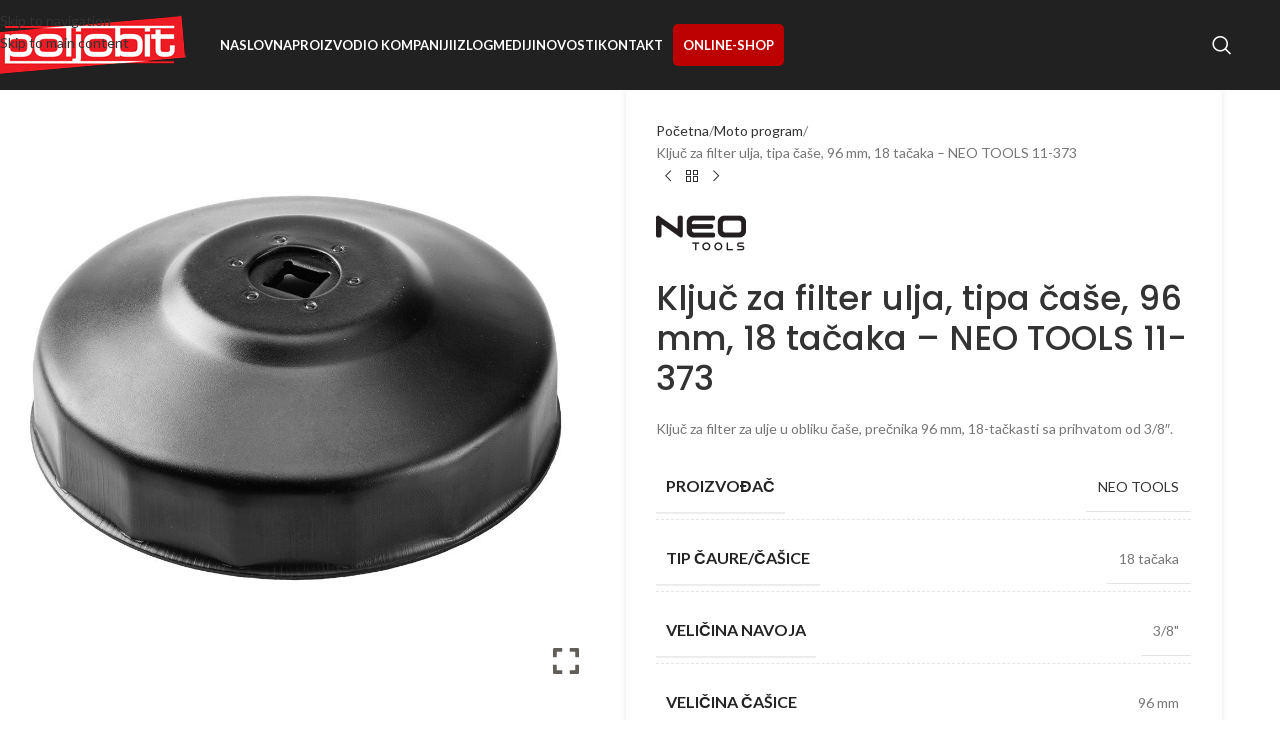

--- FILE ---
content_type: text/html; charset=UTF-8
request_url: https://www.poljobit.rs/proizvod/kljuc-za-filter-ulja-tipa-case-96-mm-18-tacaka-neo-tools-11-373/
body_size: 158263
content:
<!DOCTYPE html><html lang="sr-RS"><head><meta charset="UTF-8"><meta name="viewport" content="width=device-width, initial-scale=1.0, maximum-scale=1.0, user-scalable=no"><link rel="profile" href="https://gmpg.org/xfn/11"><link rel="pingback" href="https://www.poljobit.rs/xmlrpc.php"> <script src="https://ajax.googleapis.com/ajax/libs/jquery/3.5.1/jquery.min.js"></script> <script type="text/template" id="freeze-table-template"><div class="frzTbl antiscroll-wrap frzTbl--scrolled-to-left-edge"><div class="frzTbl-scroll-overlay antiscroll-inner"><div class="frzTbl-scroll-overlay__inner"></div></div><div class="frzTbl-content-wrapper"> <!-- sticky outer heading --><div class="frzTbl-fixed-heading-wrapper-outer"><div class="frzTbl-fixed-heading-wrapper"><div class="frzTbl-fixed-heading-wrapper__inner"> {{heading}}</div></div></div> <!-- column shadows --><div class="frzTbl-frozen-columns-wrapper"> <!-- left --><div class="frzTbl-frozen-columns-wrapper__columns frzTbl-frozen-columns-wrapper__columns--left {{hide-left-column}}"></div> <!-- right --><div class="frzTbl-frozen-columns-wrapper__columns frzTbl-frozen-columns-wrapper__columns--right {{hide-right-column}}"></div></div> <!-- table --><div class="frzTbl-table-wrapper"><div class="frzTbl-table-wrapper__inner"><div class="frzTbl-table-placeholder"></div></div></div></div></div> </script><script type="text/template" id="tmpl-wcpt-product-form-loading-modal"><div class="wcpt-modal wcpt-product-form-loading-modal" data-wcpt-product-id="{{{ data.product_id }}}"><div class="wcpt-modal-content"><div class="wcpt-close-modal"> <!-- close 'x' icon svg --> <span class="wcpt-icon wcpt-icon-x wcpt-close-modal-icon"> <svg xmlns="http://www.w3.org/2000/svg" width="24" height="24" viewBox="0 0 24 24" fill="none" stroke="currentColor" stroke-width="2" stroke-linecap="round" stroke-linejoin="round" class="feather feather-x"><line x1="18" y1="6" x2="6" y2="18"></line><line x1="6" y1="6" x2="18" y2="18"></line> </svg> </span></div> <span class="wcpt-product-form-loading-text"> <i class="wcpt-ajax-badge"> <!-- ajax loading icon svg --> <svg xmlns="http://www.w3.org/2000/svg" width="24" height="24" viewBox="0 0 24 24" fill="none" stroke="currentColor" stroke-width="2" stroke-linecap="round" stroke-linejoin="round" class="feather feather-loader" color="#384047"> <line x1="12" y1="2" x2="12" y2="6"></line><line x1="12" y1="18" x2="12" y2="22"></line><line x1="4.93" y1="4.93" x2="7.76" y2="7.76"></line><line x1="16.24" y1="16.24" x2="19.07" y2="19.07"></line><line x1="2" y1="12" x2="6" y2="12"></line><line x1="18" y1="12" x2="22" y2="12"></line><line x1="4.93" y1="19.07" x2="7.76" y2="16.24"></line><line x1="16.24" y1="7.76" x2="19.07" y2="4.93"></line> </svg> </i> Učitavanje&hellip; </span></div></div> </script> <script type="text/template" id="tmpl-wcpt-cart-checkbox-trigger"><div 
 class="wcpt-cart-checkbox-trigger"
 data-wcpt-redirect-url=""
 > <style media="screen"> @media(min-width:1200px){
 .wcpt-cart-checkbox-trigger {
 display: inline-block;
 }
 }
 @media(max-width:1100px){
 .wcpt-cart-checkbox-trigger {
 display: inline-block;
 }
 }
 .wcpt-cart-checkbox-trigger {
 background-color : #4CAF50; border-color : rgba(0, 0, 0, .1); color : rgba(255, 255, 255); 	} </style> <span 
 class="wcpt-icon wcpt-icon-shopping-bag wcpt-cart-checkbox-trigger__shopping-icon "    ><svg xmlns="http://www.w3.org/2000/svg" width="24" height="24" viewBox="0 0 24 24" fill="none" stroke="currentColor" stroke-width="2" stroke-linecap="round" stroke-linejoin="round" class="feather feather-shopping-bag"><path d="M6 2L3 6v14a2 2 0 0 0 2 2h14a2 2 0 0 0 2-2V6l-3-4z"></path><line x1="3" y1="6" x2="21" y2="6"></line><path d="M16 10a4 4 0 0 1-8 0"></path></svg></span> <span class="wcpt-cart-checkbox-trigger__text">Add selected (<span class="wcpt-total-selected"></span>) to cart</span> <span class="wcpt-cart-checkbox-trigger__close">✕</span></div> </script><meta name='robots' content='index, follow, max-image-preview:large, max-snippet:-1, max-video-preview:-1' /> <style>img:is([sizes="auto" i], [sizes^="auto," i]) { contain-intrinsic-size: 3000px 1500px }</style> <script type="text/javascript">function rgmkInitGoogleMaps(){window.rgmkGoogleMapsCallback=true;try{jQuery(document).trigger("rgmkGoogleMapsLoad")}catch(err){}}</script> <!-- This site is optimized with the Yoast SEO plugin v26.1.1 - https://yoast.com/wordpress/plugins/seo/ --><title>Ključ za filter ulja, tipa čaše, 96 mm, 18 tačaka - NEO TOOLS 11-373 | POLJOBIT</title><link rel="stylesheet" id="siteground-optimizer-combined-css-c9fc4dc96653a76031eb4fc981b8ecbc" href="https://www.poljobit.rs/wp-content/uploads/siteground-optimizer-assets/siteground-optimizer-combined-css-c9fc4dc96653a76031eb4fc981b8ecbc.css" media="all" /><link rel="preload" href="https://www.poljobit.rs/wp-content/uploads/siteground-optimizer-assets/siteground-optimizer-combined-css-c9fc4dc96653a76031eb4fc981b8ecbc.css" as="style"><link rel="canonical" href="https://www.poljobit.rs/proizvod/kljuc-za-filter-ulja-tipa-case-96-mm-18-tacaka-neo-tools-11-373/" /><meta property="og:locale" content="sr_RS" /><meta property="og:type" content="article" /><meta property="og:title" content="Ključ za filter ulja, tipa čaše, 96 mm, 18 tačaka - NEO TOOLS 11-373 | POLJOBIT" /><meta property="og:description" content="Ključ za filter za ulje u obliku čaše, prečnika 96 mm, 18-tačkasti sa prihvatom od 3/8&quot;." /><meta property="og:url" content="https://www.poljobit.rs/proizvod/kljuc-za-filter-ulja-tipa-case-96-mm-18-tacaka-neo-tools-11-373/" /><meta property="og:site_name" content="POLJOBIT" /><meta property="article:modified_time" content="2025-12-14T15:28:28+00:00" /><meta property="og:image" content="https://www.poljobit.rs/wp-content/uploads/2021/08/11-373__BNE_TGL_U45.jpg" /><meta property="og:image:width" content="1080" /><meta property="og:image:height" content="1080" /><meta property="og:image:type" content="image/jpeg" /><meta name="twitter:card" content="summary_large_image" /> <script type="application/ld+json" class="yoast-schema-graph">{"@context":"https://schema.org","@graph":[{"@type":"WebPage","@id":"https://www.poljobit.rs/proizvod/kljuc-za-filter-ulja-tipa-case-96-mm-18-tacaka-neo-tools-11-373/","url":"https://www.poljobit.rs/proizvod/kljuc-za-filter-ulja-tipa-case-96-mm-18-tacaka-neo-tools-11-373/","name":"Ključ za filter ulja, tipa čaše, 96 mm, 18 tačaka - NEO TOOLS 11-373 | POLJOBIT","isPartOf":{"@id":"https://www.poljobit.rs/#website"},"primaryImageOfPage":{"@id":"https://www.poljobit.rs/proizvod/kljuc-za-filter-ulja-tipa-case-96-mm-18-tacaka-neo-tools-11-373/#primaryimage"},"image":{"@id":"https://www.poljobit.rs/proizvod/kljuc-za-filter-ulja-tipa-case-96-mm-18-tacaka-neo-tools-11-373/#primaryimage"},"thumbnailUrl":"https://www.poljobit.rs/wp-content/uploads/2021/08/11-373__BNE_TGL_U45.jpg","datePublished":"2021-08-03T09:07:55+00:00","dateModified":"2025-12-14T15:28:28+00:00","breadcrumb":{"@id":"https://www.poljobit.rs/proizvod/kljuc-za-filter-ulja-tipa-case-96-mm-18-tacaka-neo-tools-11-373/#breadcrumb"},"inLanguage":"sr-RS","potentialAction":[{"@type":"ReadAction","target":["https://www.poljobit.rs/proizvod/kljuc-za-filter-ulja-tipa-case-96-mm-18-tacaka-neo-tools-11-373/"]}]},{"@type":"ImageObject","inLanguage":"sr-RS","@id":"https://www.poljobit.rs/proizvod/kljuc-za-filter-ulja-tipa-case-96-mm-18-tacaka-neo-tools-11-373/#primaryimage","url":"https://www.poljobit.rs/wp-content/uploads/2021/08/11-373__BNE_TGL_U45.jpg","contentUrl":"https://www.poljobit.rs/wp-content/uploads/2021/08/11-373__BNE_TGL_U45.jpg","width":1080,"height":1080},{"@type":"BreadcrumbList","@id":"https://www.poljobit.rs/proizvod/kljuc-za-filter-ulja-tipa-case-96-mm-18-tacaka-neo-tools-11-373/#breadcrumb","itemListElement":[{"@type":"ListItem","position":1,"name":"Početna","item":"https://www.poljobit.rs/"},{"@type":"ListItem","position":2,"name":"Prodavnica","item":"https://www.poljobit.rs/prodavnica/"},{"@type":"ListItem","position":3,"name":"Ključ za filter ulja, tipa čaše, 96 mm, 18 tačaka &#8211; NEO TOOLS 11-373"}]},{"@type":"WebSite","@id":"https://www.poljobit.rs/#website","url":"https://www.poljobit.rs/","name":"POLJOBIT","description":"Poljobit Alati","publisher":{"@id":"https://www.poljobit.rs/#organization"},"potentialAction":[{"@type":"SearchAction","target":{"@type":"EntryPoint","urlTemplate":"https://www.poljobit.rs/?s={search_term_string}"},"query-input":{"@type":"PropertyValueSpecification","valueRequired":true,"valueName":"search_term_string"}}],"inLanguage":"sr-RS"},{"@type":"Organization","@id":"https://www.poljobit.rs/#organization","name":"Poljobit d.o.o.","url":"https://www.poljobit.rs/","logo":{"@type":"ImageObject","inLanguage":"sr-RS","@id":"https://www.poljobit.rs/#/schema/logo/image/","url":"https://www.poljobit.rs/wp-content/uploads/2020/08/logo-poljobit.png","contentUrl":"https://www.poljobit.rs/wp-content/uploads/2020/08/logo-poljobit.png","width":200,"height":64,"caption":"Poljobit d.o.o."},"image":{"@id":"https://www.poljobit.rs/#/schema/logo/image/"}}]}</script> <!-- / Yoast SEO plugin. --><link rel='dns-prefetch' href='//fonts.googleapis.com' /><link rel="alternate" type="application/rss+xml" title="POLJOBIT &raquo; dovod" href="https://www.poljobit.rs/feed/" /><link rel="alternate" type="application/rss+xml" title="POLJOBIT &raquo; dovod komentara" href="https://www.poljobit.rs/comments/feed/" /> <style id='berocket_products_label_style-inline-css' type='text/css'> .berocket_better_labels:before,
 .berocket_better_labels:after {
 clear: both;
 content: " ";
 display: block;
 }
 .berocket_better_labels.berocket_better_labels_image {
 position: absolute!important;
 top: 0px!important;
 bottom: 0px!important;
 left: 0px!important;
 right: 0px!important;
 pointer-events: none;
 }
 .berocket_better_labels.berocket_better_labels_image * {
 pointer-events: none;
 }
 .berocket_better_labels.berocket_better_labels_image img,
 .berocket_better_labels.berocket_better_labels_image .fa,
 .berocket_better_labels.berocket_better_labels_image .berocket_color_label,
 .berocket_better_labels.berocket_better_labels_image .berocket_image_background,
 .berocket_better_labels .berocket_better_labels_line .br_alabel,
 .berocket_better_labels .berocket_better_labels_line .br_alabel span {
 pointer-events: all;
 }
 .berocket_better_labels .berocket_color_label,
 .br_alabel .berocket_color_label {
 width: 100%;
 height: 100%;
 display: block;
 }
 .berocket_better_labels .berocket_better_labels_position_left {
 text-align:left;
 float: left;
 clear: left;
 }
 .berocket_better_labels .berocket_better_labels_position_center {
 text-align:center;
 }
 .berocket_better_labels .berocket_better_labels_position_right {
 text-align:right;
 float: right;
 clear: right;
 }
 .berocket_better_labels.berocket_better_labels_label {
 clear: both
 }
 .berocket_better_labels .berocket_better_labels_line {
 line-height: 1px;
 }
 .berocket_better_labels.berocket_better_labels_label .berocket_better_labels_line {
 clear: none;
 }
 .berocket_better_labels .berocket_better_labels_position_left .berocket_better_labels_line {
 clear: left;
 }
 .berocket_better_labels .berocket_better_labels_position_right .berocket_better_labels_line {
 clear: right;
 }
 .berocket_better_labels .berocket_better_labels_line .br_alabel {
 display: inline-block;
 position: relative;
 top: 0!important;
 left: 0!important;
 right: 0!important;
 line-height: 1px;
 }.berocket_better_labels .berocket_better_labels_position {
 display: flex;
 flex-direction: column;
 }
 .berocket_better_labels .berocket_better_labels_position.berocket_better_labels_position_left {
 align-items: start;
 }
 .berocket_better_labels .berocket_better_labels_position.berocket_better_labels_position_right {
 align-items: end;
 }
 .rtl .berocket_better_labels .berocket_better_labels_position.berocket_better_labels_position_left {
 align-items: end;
 }
 .rtl .berocket_better_labels .berocket_better_labels_position.berocket_better_labels_position_right {
 align-items: start;
 }
 .berocket_better_labels .berocket_better_labels_position.berocket_better_labels_position_center {
 align-items: center;
 }
 .berocket_better_labels .berocket_better_labels_position .berocket_better_labels_inline {
 display: flex;
 align-items: start;
 } </style> <style id='safe-svg-svg-icon-style-inline-css' type='text/css'> .safe-svg-cover{text-align:center}.safe-svg-cover .safe-svg-inside{display:inline-block;max-width:100%}.safe-svg-cover svg{fill:currentColor;height:100%;max-height:100%;max-width:100%;width:100%} </style> <style id='wcpt-inline-css' type='text/css'> .mejs-button>button {
 background: transparent url(https://www.poljobit.rs/wp-includes/js/mediaelement/mejs-controls.svg) !important;
 }
 .mejs-mute>button {
 background-position: -60px 0 !important;
 } 
 .mejs-unmute>button {
 background-position: -40px 0 !important;
 } 
 .mejs-pause>button {
 background-position: -20px 0 !important;
 } 
.wcpt-cw-footer,
 .wcpt-cw-separator {
 display: none !important;
 }
 .wcpt-product-form .swatches-select {
 display: none !important;
 }
 .wcpt-product-form .quantity input[type="button"] {
 display: none !important;
 }
 .wcpt-product-form .woocommerce-variation-price .price {
 margin: 0 20px 0 0 !important;
 }
 .woodmart-products-shop-view {
 display: none !important;
 }
 div.quantity.wcpt-quantity-wrapper {
 font-size: 16px; 
 } </style> <style id='woocommerce-inline-inline-css' type='text/css'> .woocommerce form .form-row .required { visibility: visible; } </style> <style id='gpls_woo_rfq_css-inline-css' type='text/css'> .bundle_price { visibility: collapse !important; }
.site-header .widget_shopping_cart p.total,.cart-subtotal,.tax-rate,.tax-total,.order-total,.product-price,.product-subtotal { visibility: collapse } </style><link rel='stylesheet' id='xts-google-fonts-css' href='https://fonts.googleapis.com/css?family=Lato%3A400%2C700%7CPoppins%3A400%2C600%2C500&#038;ver=8.3.3' type='text/css' media='all' /> <script type="text/template" id="tmpl-variation-template"><div class="woocommerce-variation-description">{{{ data.variation.variation_description }}}</div><div class="woocommerce-variation-price">{{{ data.variation.price_html }}}</div><div class="woocommerce-variation-bar-code">{{{ data.variation.proizvod_barkod}}}</div><div class="woocommerce-variation-availability">{{{ data.variation.availability_html }}}</div> </script> <script type="text/template" id="tmpl-unavailable-variation-template"><p>Žao nam je, ovaj proizvod nije dostupan. Izaberite drugu kombinaciju.</p> </script> <script type="text/javascript" src="https://www.poljobit.rs/wp-includes/js/jquery/jquery.min.js?ver=3.7.1" id="jquery-core-js"></script> <script type="text/javascript" src="https://www.poljobit.rs/wp-includes/js/jquery/jquery-migrate.min.js?ver=3.4.1" id="jquery-migrate-js"></script> <script type="text/javascript" src="https://www.poljobit.rs/wp-includes/js/underscore.min.js?ver=1.13.7" id="underscore-js"></script> <script type="text/javascript" id="wp-util-js-extra"> /* <![CDATA[ */
var _wpUtilSettings = {"ajax":{"url":"\/wp-admin\/admin-ajax.php"}};
/* ]]> */ </script> <script type="text/javascript" src="https://www.poljobit.rs/wp-includes/js/wp-util.min.js?ver=6.8.3" id="wp-util-js"></script> <script type="text/javascript" id="wc-add-to-cart-js-extra"> /* <![CDATA[ */
var wc_add_to_cart_params = {"ajax_url":"\/wp-admin\/admin-ajax.php","wc_ajax_url":"\/?wc-ajax=%%endpoint%%","i18n_view_cart":"Pogledaj listu zahteva","cart_url":"https:\/\/www.poljobit.rs\/lista-za-kupovinu\/","is_cart":"","cart_redirect_after_add":"no"};
/* ]]> */ </script> <script type="text/javascript" src="https://www.poljobit.rs/wp-content/plugins/woocommerce/assets/js/frontend/add-to-cart.min.js?ver=10.2.2" id="wc-add-to-cart-js" data-wp-strategy="defer"></script> <script type="text/javascript" id="wc-add-to-cart-variation-js-extra"> /* <![CDATA[ */
var wc_add_to_cart_variation_params = {"wc_ajax_url":"\/?wc-ajax=%%endpoint%%","i18n_no_matching_variations_text":"Izvinite, nijedan proizvod ne odgovara izabranim kriterijumima. Molimo vas izaberite druga\u010diju kombinaciju.","i18n_make_a_selection_text":"Molimo odaberite neku od neophodnih opcija kako biste dodali proizvod na listu zahteva.","i18n_unavailable_text":"\u017dao nam je, ovaj proizvod nije dostupan. Odaberite drugu kombinaciju.","i18n_reset_alert_text":"Va\u0161 izbor je resetovan. Izaberite neke opcije proizvoda pre nego \u0161to dodate ovaj proizvod u korpu."};
/* ]]> */ </script> <script type="text/javascript" src="https://www.poljobit.rs/wp-content/plugins/woocommerce/assets/js/frontend/add-to-cart-variation.min.js?ver=10.2.2" id="wc-add-to-cart-variation-js" defer="defer" data-wp-strategy="defer"></script> <script type="text/javascript" id="wc-single-product-js-extra"> /* <![CDATA[ */
var wc_single_product_params = {"i18n_required_rating_text":"Ocenite","i18n_rating_options":["1 od 5 zvezdica","2 od 5 zvezdica","3 od 5 zvezdica","4 od 5 zvezdica","5 od 5 zvezdica"],"i18n_product_gallery_trigger_text":"Pogledajte galeriju slika preko celog ekrana","review_rating_required":"yes","flexslider":{"rtl":false,"animation":"slide","smoothHeight":true,"directionNav":false,"controlNav":"thumbnails","slideshow":false,"animationSpeed":500,"animationLoop":false,"allowOneSlide":false},"zoom_enabled":"","zoom_options":[],"photoswipe_enabled":"","photoswipe_options":{"shareEl":false,"closeOnScroll":false,"history":false,"hideAnimationDuration":0,"showAnimationDuration":0},"flexslider_enabled":""};
/* ]]> */ </script> <script type="text/javascript" src="https://www.poljobit.rs/wp-content/plugins/woocommerce/assets/js/frontend/single-product.min.js?ver=10.2.2" id="wc-single-product-js" defer="defer" data-wp-strategy="defer"></script> <script type="text/javascript" src="https://www.poljobit.rs/wp-content/plugins/woocommerce/assets/js/jquery-blockui/jquery.blockUI.min.js?ver=2.7.0-wc.10.2.2" id="jquery-blockui-js" defer="defer" data-wp-strategy="defer"></script> <script type="text/javascript" src="https://www.poljobit.rs/wp-content/plugins/woocommerce/assets/js/js-cookie/js.cookie.min.js?ver=2.1.4-wc.10.2.2" id="js-cookie-js" defer="defer" data-wp-strategy="defer"></script> <script type="text/javascript" id="woocommerce-js-extra"> /* <![CDATA[ */
var woocommerce_params = {"ajax_url":"\/wp-admin\/admin-ajax.php","wc_ajax_url":"\/?wc-ajax=%%endpoint%%","i18n_password_show":"Prika\u017ei lozinku","i18n_password_hide":"Sakrij lozinku"};
/* ]]> */ </script> <script type="text/javascript" src="https://www.poljobit.rs/wp-content/plugins/woocommerce/assets/js/frontend/woocommerce.min.js?ver=10.2.2" id="woocommerce-js" defer="defer" data-wp-strategy="defer"></script> <script type="text/javascript" src="https://www.poljobit.rs/wp-content/uploads/siteground-optimizer-assets/vc_woocommerce-add-to-cart-js.min.js?ver=8.6.1" id="vc_woocommerce-add-to-cart-js-js"></script> <script type="text/javascript" src="https://www.poljobit.rs/wp-content/themes/woodmart/js/libs/device.min.js?ver=8.3.3" id="wd-device-library-js"></script> <script type="text/javascript" src="https://www.poljobit.rs/wp-content/themes/woodmart/js/scripts/global/scrollBar.min.js?ver=8.3.3" id="wd-scrollbar-js"></script> <script></script><link rel="https://api.w.org/" href="https://www.poljobit.rs/wp-json/" /><link rel="alternate" title="JSON" type="application/json" href="https://www.poljobit.rs/wp-json/wp/v2/product/13863" /><link rel="EditURI" type="application/rsd+xml" title="RSD" href="https://www.poljobit.rs/xmlrpc.php?rsd" /><link rel='shortlink' href='https://www.poljobit.rs/?p=13863' /><link rel="alternate" title="oEmbed (JSON)" type="application/json+oembed" href="https://www.poljobit.rs/wp-json/oembed/1.0/embed?url=https%3A%2F%2Fwww.poljobit.rs%2Fproizvod%2Fkljuc-za-filter-ulja-tipa-case-96-mm-18-tacaka-neo-tools-11-373%2F" /><link rel="alternate" title="oEmbed (XML)" type="text/xml+oembed" href="https://www.poljobit.rs/wp-json/oembed/1.0/embed?url=https%3A%2F%2Fwww.poljobit.rs%2Fproizvod%2Fkljuc-za-filter-ulja-tipa-case-96-mm-18-tacaka-neo-tools-11-373%2F&#038;format=xml" /> <style>.product .images {position: relative;}</style> <style> #h5vpQuickPlayer { width: 100%; max-width: 100%; margin: 0 auto; } </style><meta name="viewport" content="width=device-width, initial-scale=1.0, maximum-scale=1.0, user-scalable=no"> <noscript><style>.woocommerce-product-gallery{ opacity: 1 !important; }</style></noscript><meta name="generator" content="Powered by WPBakery Page Builder - drag and drop page builder for WordPress."/><meta name="generator" content="Powered by Slider Revolution 6.7.38 - responsive, Mobile-Friendly Slider Plugin for WordPress with comfortable drag and drop interface." /><link rel="icon" href="https://www.poljobit.rs/wp-content/uploads/2022/07/cropped-favicon-poljobit-32x32.png" sizes="32x32" /><link rel="icon" href="https://www.poljobit.rs/wp-content/uploads/2022/07/cropped-favicon-poljobit-192x192.png" sizes="192x192" /><link rel="apple-touch-icon" href="https://www.poljobit.rs/wp-content/uploads/2022/07/cropped-favicon-poljobit-180x180.png" /><meta name="msapplication-TileImage" content="https://www.poljobit.rs/wp-content/uploads/2022/07/cropped-favicon-poljobit-270x270.png" /> <script>function setREVStartSize(e){
 //window.requestAnimationFrame(function() {
 window.RSIW = window.RSIW===undefined ? window.innerWidth : window.RSIW;
 window.RSIH = window.RSIH===undefined ? window.innerHeight : window.RSIH;
 try {
 var pw = document.getElementById(e.c).parentNode.offsetWidth,
 newh;
 pw = pw===0 || isNaN(pw) || (e.l=="fullwidth" || e.layout=="fullwidth") ? window.RSIW : pw;
 e.tabw = e.tabw===undefined ? 0 : parseInt(e.tabw);
 e.thumbw = e.thumbw===undefined ? 0 : parseInt(e.thumbw);
 e.tabh = e.tabh===undefined ? 0 : parseInt(e.tabh);
 e.thumbh = e.thumbh===undefined ? 0 : parseInt(e.thumbh);
 e.tabhide = e.tabhide===undefined ? 0 : parseInt(e.tabhide);
 e.thumbhide = e.thumbhide===undefined ? 0 : parseInt(e.thumbhide);
 e.mh = e.mh===undefined || e.mh=="" || e.mh==="auto" ? 0 : parseInt(e.mh,0);
 if(e.layout==="fullscreen" || e.l==="fullscreen")
 newh = Math.max(e.mh,window.RSIH);
 else{
 e.gw = Array.isArray(e.gw) ? e.gw : [e.gw];
 for (var i in e.rl) if (e.gw[i]===undefined || e.gw[i]===0) e.gw[i] = e.gw[i-1];
 e.gh = e.el===undefined || e.el==="" || (Array.isArray(e.el) && e.el.length==0)? e.gh : e.el;
 e.gh = Array.isArray(e.gh) ? e.gh : [e.gh];
 for (var i in e.rl) if (e.gh[i]===undefined || e.gh[i]===0) e.gh[i] = e.gh[i-1]; 
 var nl = new Array(e.rl.length),
 ix = 0,
 sl;
 e.tabw = e.tabhide>=pw ? 0 : e.tabw;
 e.thumbw = e.thumbhide>=pw ? 0 : e.thumbw;
 e.tabh = e.tabhide>=pw ? 0 : e.tabh;
 e.thumbh = e.thumbhide>=pw ? 0 : e.thumbh;
 for (var i in e.rl) nl[i] = e.rl[i]<window.RSIW ? 0 : e.rl[i];
 sl = nl[0];
 for (var i in nl) if (sl>nl[i] && nl[i]>0) { sl = nl[i]; ix=i;}
 var m = pw>(e.gw[ix]+e.tabw+e.thumbw) ? 1 : (pw-(e.tabw+e.thumbw)) / (e.gw[ix]);
 newh =  (e.gh[ix] * m) + (e.tabh + e.thumbh);
 }
 var el = document.getElementById(e.c);
 if (el!==null && el) el.style.height = newh+"px";
 el = document.getElementById(e.c+"_wrapper");
 if (el!==null && el) {
 el.style.height = newh+"px";
 el.style.display = "block";
 }
 } catch(e){
 console.log("Failure at Presize of Slider:" + e)
 }
 //});
 };</script> <style> </style><noscript><style> .wpb_animate_when_almost_visible { opacity: 1; }</style></noscript> <style id="wd-style-header_295200-css" data-type="wd-style-header_295200"> :root{
 --wd-top-bar-h: 45px;
 --wd-top-bar-sm-h: .00001px;
 --wd-top-bar-sticky-h: .00001px;
 --wd-top-bar-brd-w: 1px;
 --wd-header-general-h: 90px;
 --wd-header-general-sm-h: 60px;
 --wd-header-general-sticky-h: 60px;
 --wd-header-general-brd-w: .00001px;
 --wd-header-bottom-h: .00001px;
 --wd-header-bottom-sm-h: .00001px;
 --wd-header-bottom-sticky-h: .00001px;
 --wd-header-bottom-brd-w: .00001px;
 --wd-header-clone-h: .00001px;
 --wd-header-brd-w: calc(var(--wd-top-bar-brd-w) + var(--wd-header-general-brd-w) + var(--wd-header-bottom-brd-w));
 --wd-header-h: calc(var(--wd-top-bar-h) + var(--wd-header-general-h) + var(--wd-header-bottom-h) + var(--wd-header-brd-w));
 --wd-header-sticky-h: calc(var(--wd-top-bar-sticky-h) + var(--wd-header-general-sticky-h) + var(--wd-header-bottom-sticky-h) + var(--wd-header-clone-h) + var(--wd-header-brd-w));
 --wd-header-sm-h: calc(var(--wd-top-bar-sm-h) + var(--wd-header-general-sm-h) + var(--wd-header-bottom-sm-h) + var(--wd-header-brd-w));
}
.whb-top-bar .wd-dropdown {
 margin-top: 1.5px;
}
.whb-top-bar .wd-dropdown:after {
 height: 12.5px;
}  .whb-sticked .whb-general-header .wd-dropdown:not(.sub-sub-menu) {
 margin-top: 9px;
}
.whb-sticked .whb-general-header .wd-dropdown:not(.sub-sub-menu):after {
 height: 20px;
}
:root:has(.whb-top-bar.whb-border-boxed) {
 --wd-top-bar-brd-w: .00001px;
}
@media (max-width: 1024px) {
:root:has(.whb-top-bar.whb-hidden-mobile) {
 --wd-top-bar-brd-w: .00001px;
}
}  :root:has(.whb-header-bottom.whb-border-boxed) {
 --wd-header-bottom-brd-w: .00001px;
}
@media (max-width: 1024px) {
:root:has(.whb-header-bottom.whb-hidden-mobile) {
 --wd-header-bottom-brd-w: .00001px;
}
}  .whb-top-bar-inner { border-color: rgba(255, 255, 255, 0.25);border-bottom-width: 1px;border-bottom-style: solid; }
.whb-lvj044hbx881m8mu1gvj form.searchform {
 --wd-form-height: 46px;
}
.whb-general-header {
 border-bottom-width: 0px;border-bottom-style: solid;
}
.whb-header-bottom {
 border-color: rgba(230, 230, 230, 1);border-bottom-width: 1px;border-bottom-style: solid;
} </style></head><body class="wp-singular product-template-default single single-product postid-13863 wp-theme-woodmart wp-child-theme-woodmart-child theme-woodmart woocommerce woocommerce-page woocommerce-no-js single-post-large-image wrapper-full-width form-style-underlined  categories-accordion-on woodmart-ajax-shop-on notifications-sticky sticky-toolbar-on hide-larger-price dropdowns-color-light wpb-js-composer js-comp-ver-8.6.1 vc_responsive"> <script type="text/javascript" id="wd-flicker-fix">// Flicker fix.</script><div class="wd-skip-links"> <a href="#menu-main-navigation" class="wd-skip-navigation btn"> Skip to navigation </a> <a href="#main-content" class="wd-skip-content btn"> Skip to main content </a></div><div class="website-wrapper"> <!-- HEADER --><header class="whb-header whb-header_295200 whb-sticky-shadow whb-scroll-slide whb-sticky-real whb-custom-header"><div class="whb-main-header"><div class="whb-row whb-general-header whb-sticky-row whb-without-bg whb-without-border whb-color-light whb-flex-flex-middle"><div class="container"><div class="whb-flex-row whb-general-header-inner"><div class="whb-column whb-col-left whb-column8 whb-visible-lg"><div class="site-logo whb-gs8bcnxektjsro21n657 wd-switch-logo"> <a href="https://www.poljobit.rs/" class="wd-logo wd-main-logo" rel="home" aria-label="Site logo"> <img src="https://www.poljobit.rs/wp-content/uploads/2020/08/logo-poljobit.png" alt="POLJOBIT" style="max-width: 200px;" loading="lazy" /> </a> <a href="https://www.poljobit.rs/" class="wd-logo wd-sticky-logo" rel="home"> <img src="https://www.poljobit.rs/wp-content/uploads/2020/08/logo-poljobit.png" alt="POLJOBIT" style="max-width: 150px;" /> </a></div><div class="whb-space-element whb-b51hbxbg8h22qn4yrxf1 " style="width:30px;"></div></div><div class="whb-column whb-col-center whb-column9 whb-visible-lg"><nav class="wd-header-nav wd-header-main-nav text-left wd-design-1 whb-6kgdkbvf12frej4dofvj" role="navigation" aria-label="Main navigation"><ul id="menu-main-navigation" class="menu wd-nav wd-nav-header wd-nav-main wd-style-default wd-gap-s"><li id="menu-item-3018" class="menu-item menu-item-type-post_type menu-item-object-page menu-item-home menu-item-3018 item-level-0 menu-simple-dropdown wd-event-hover" ><a href="https://www.poljobit.rs/" class="woodmart-nav-link"><span class="nav-link-text">Naslovna</span></a></li><li id="menu-item-21332" class="menu-item menu-item-type-post_type menu-item-object-page menu-item-has-children menu-item-21332 item-level-0 menu-simple-dropdown wd-event-hover" ><a href="https://www.poljobit.rs/proizvodi/" class="woodmart-nav-link"><span class="nav-link-text">Proizvodi</span></a><div class="color-scheme-light wd-design-default wd-dropdown-menu wd-dropdown"><div class="container wd-entry-content"><ul class="wd-sub-menu color-scheme-light"><li id="menu-item-32260" class="menu-item menu-item-type-taxonomy menu-item-object-product_cat menu-item-32260 item-level-1 wd-event-hover" ><a href="https://www.poljobit.rs/kategorija-proizvoda/akumulatorski-alati/" class="woodmart-nav-link">Akumulatorski alati</a></li><li id="menu-item-32261" class="menu-item menu-item-type-taxonomy menu-item-object-product_cat menu-item-32261 item-level-1 wd-event-hover" ><a href="https://www.poljobit.rs/kategorija-proizvoda/elektricni-alati/" class="woodmart-nav-link">Električni alati</a></li><li id="menu-item-32262" class="menu-item menu-item-type-taxonomy menu-item-object-product_cat menu-item-32262 item-level-1 wd-event-hover" ><a href="https://www.poljobit.rs/kategorija-proizvoda/alati-i-oprema/" class="woodmart-nav-link">Alati i oprema</a></li><li id="menu-item-32263" class="menu-item menu-item-type-taxonomy menu-item-object-product_cat current-product-ancestor current-menu-parent current-product-parent menu-item-32263 item-level-1 wd-event-hover" ><a href="https://www.poljobit.rs/kategorija-proizvoda/rucni-alati/" class="woodmart-nav-link">Ručni alati</a></li><li id="menu-item-32264" class="menu-item menu-item-type-taxonomy menu-item-object-product_cat menu-item-32264 item-level-1 wd-event-hover" ><a href="https://www.poljobit.rs/kategorija-proizvoda/bastenski-program/" class="woodmart-nav-link">Baštenski program</a></li><li id="menu-item-32265" class="menu-item menu-item-type-taxonomy menu-item-object-product_cat menu-item-32265 item-level-1 wd-event-hover" ><a href="https://www.poljobit.rs/kategorija-proizvoda/domacinstvo/" class="woodmart-nav-link">Domaćinstvo</a></li><li id="menu-item-32266" class="menu-item menu-item-type-taxonomy menu-item-object-product_cat menu-item-32266 item-level-1 wd-event-hover" ><a href="https://www.poljobit.rs/kategorija-proizvoda/generatori/" class="woodmart-nav-link">Generatori</a></li><li id="menu-item-32267" class="menu-item menu-item-type-taxonomy menu-item-object-product_cat menu-item-32267 item-level-1 wd-event-hover" ><a href="https://www.poljobit.rs/kategorija-proizvoda/htz-oprema/" class="woodmart-nav-link">HTZ Oprema</a></li><li id="menu-item-32268" class="menu-item menu-item-type-taxonomy menu-item-object-product_cat current-product-ancestor current-menu-parent current-product-parent menu-item-32268 item-level-1 wd-event-hover" ><a href="https://www.poljobit.rs/kategorija-proizvoda/moto-program/" class="woodmart-nav-link">Moto program</a></li><li id="menu-item-32269" class="menu-item menu-item-type-taxonomy menu-item-object-product_cat menu-item-32269 item-level-1 wd-event-hover" ><a href="https://www.poljobit.rs/kategorija-proizvoda/pribor-za-alat/" class="woodmart-nav-link">Pribor za alat</a></li><li id="menu-item-3485" class="menu-item menu-item-type-post_type menu-item-object-page menu-item-3485 item-level-1 wd-event-hover" ><a href="https://www.poljobit.rs/brendovi/" class="woodmart-nav-link">BRENDOVI</a></li></ul></div></div></li><li id="menu-item-2722" class="menu-item menu-item-type-post_type menu-item-object-page menu-item-has-children menu-item-2722 item-level-0 menu-simple-dropdown wd-event-hover" ><a href="https://www.poljobit.rs/o-kompaniji/" class="woodmart-nav-link"><span class="nav-link-text">O Kompaniji</span></a><div class="color-scheme-light wd-design-default wd-dropdown-menu wd-dropdown"><div class="container wd-entry-content"><ul class="wd-sub-menu color-scheme-light"><li id="menu-item-18427" class="menu-item menu-item-type-post_type menu-item-object-page menu-item-18427 item-level-1 wd-event-hover" ><a href="https://www.poljobit.rs/galerija/" class="woodmart-nav-link">Galerija</a></li><li id="menu-item-3426" class="menu-item menu-item-type-post_type menu-item-object-page menu-item-3426 item-level-1 wd-event-hover" ><a href="https://www.poljobit.rs/istorijat/" class="woodmart-nav-link">Istorijat</a></li><li id="menu-item-10465" class="menu-item menu-item-type-custom menu-item-object-custom menu-item-10465 item-level-1 wd-event-hover" ><a target="_blank" href="https://www.poljobit.rs/wp-content/uploads/2020/12/PDV-obrazac.jpg" class="woodmart-nav-link">PDV Obrazac</a></li></ul></div></div></li><li id="menu-item-23267" class="menu-item menu-item-type-post_type menu-item-object-page menu-item-23267 item-level-0 menu-simple-dropdown wd-event-hover" ><a href="https://www.poljobit.rs/izlog/" class="woodmart-nav-link"><span class="nav-link-text">Izlog</span></a></li><li id="menu-item-17811" class="menu-item menu-item-type-post_type menu-item-object-page menu-item-17811 item-level-0 menu-simple-dropdown wd-event-hover" ><a href="https://www.poljobit.rs/mediji/" class="woodmart-nav-link"><span class="nav-link-text">Mediji</span></a></li><li id="menu-item-10936" class="menu-item menu-item-type-post_type menu-item-object-page menu-item-10936 item-level-0 menu-simple-dropdown wd-event-hover" ><a href="https://www.poljobit.rs/novosti/" class="woodmart-nav-link"><span class="nav-link-text">Novosti</span></a></li><li id="menu-item-2797" class="menu-item menu-item-type-post_type menu-item-object-page menu-item-2797 item-level-0 menu-simple-dropdown wd-event-hover" ><a href="https://www.poljobit.rs/kontaktirajte-nas/" class="woodmart-nav-link"><span class="nav-link-text">Kontakt</span></a></li><li id="menu-item-18060" class="online-shop-desktop menu-item menu-item-type-custom menu-item-object-custom menu-item-18060 item-level-0 menu-simple-dropdown wd-event-hover" ><a href="https://www.prodaja-alata.rs/" class="woodmart-nav-link"><span class="nav-link-text">ONLINE-SHOP</span></a></li></ul></nav></div><div class="whb-column whb-col-right whb-column10 whb-visible-lg"><div class="wd-header-search wd-tools-element wd-design-1 wd-style-icon wd-display-full-screen whb-lvj044hbx881m8mu1gvj" title="Traži"> <a href="#" rel="nofollow" aria-label="Traži"> <span class="wd-tools-icon"> </span> <span class="wd-tools-text"> Traži </span> </a></div></div><div class="whb-column whb-mobile-left whb-column_mobile2 whb-hidden-lg"><div class="wd-tools-element wd-header-mobile-nav wd-style-icon wd-design-1 whb-g1k0m1tib7raxrwkm1t3"> <a href="#" rel="nofollow" aria-label="Open mobile menu"> <span class="wd-tools-icon"> </span> <span class="wd-tools-text">Navigacija</span> </a></div></div><div class="whb-column whb-mobile-center whb-column_mobile3 whb-hidden-lg"><div class="site-logo whb-lt7vdqgaccmapftzurvt wd-switch-logo"> <a href="https://www.poljobit.rs/" class="wd-logo wd-main-logo" rel="home" aria-label="Site logo"> <img src="https://www.poljobit.rs/wp-content/uploads/2019/12/poljobitveliki.png" alt="POLJOBIT" style="max-width: 150px;" loading="lazy" /> </a> <a href="https://www.poljobit.rs/" class="wd-logo wd-sticky-logo" rel="home"> <img src="https://www.poljobit.rs/wp-content/uploads/2019/12/poljobitveliki.png" alt="POLJOBIT" style="max-width: 150px;" /> </a></div></div><div class="whb-column whb-mobile-right whb-column_mobile4 whb-hidden-lg"><div class="wd-header-search wd-tools-element wd-header-search-mobile wd-design-1 wd-style-icon wd-display-icon whb-zmzqjvhtfx7scc7fqtjv"> <a href="#" rel="nofollow noopener" aria-label="Traži"> <span class="wd-tools-icon"> </span> <span class="wd-tools-text"> Traži </span> </a></div></div></div></div></div></div></header><!--END MAIN HEADER--><div class="wd-page-content main-page-wrapper"><main id="main-content" class="wd-content-layout content-layout-wrapper wd-builder-off" role="main"><div class="wd-content-area site-content"><div id="product-13863" class="single-product-page single-product-content product-design-default tabs-location-standard tabs-type-tabs meta-location-add_to_cart reviews-location-tabs product-summary-shadow product-no-bg product type-product post-13863 status-publish first instock product_cat-rucni-alati product_cat-kljucevi product_cat-alati product_cat-moto-program product_tag-kljuc-za-filter-ulja has-post-thumbnail taxable shipping-taxable purchasable product-type-simple"><div class="container"><div class="woocommerce-notices-wrapper"></div><div class="product-image-summary-wrap"><div class="product-image-summary" ><div class="product-image-summary-inner wd-grid-g" style="--wd-col-lg:12;--wd-gap-lg:30px;--wd-gap-sm:20px;"><div class="product-images wd-grid-col" style="--wd-col-lg:6;--wd-col-md:6;--wd-col-sm:12;"><div dir="" class="images nickx_product_images_with_video show_lightbox yes v-horizontal"><div class="nickx-slider nswiper nickx-slider-for"><div class="nswiper-wrapper"><div class="nswiper-slide zoom woocommerce-product-gallery__image"><img width="1080" height="1080" src="https://www.poljobit.rs/wp-content/uploads/2021/08/11-373__BNE_TGL_U45.jpg" class="attachment-woocommerce_single size-woocommerce_single wp-post-image" alt="" data-skip-lazy="true" data-zoom-image="https://www.poljobit.rs/wp-content/uploads/2021/08/11-373__BNE_TGL_U45.jpg" decoding="async" srcset="https://www.poljobit.rs/wp-content/uploads/2021/08/11-373__BNE_TGL_U45.jpg 1080w, https://www.poljobit.rs/wp-content/uploads/2021/08/11-373__BNE_TGL_U45-600x600.jpg 600w, https://www.poljobit.rs/wp-content/uploads/2021/08/11-373__BNE_TGL_U45-150x150.jpg 150w, https://www.poljobit.rs/wp-content/uploads/2021/08/11-373__BNE_TGL_U45-300x300.jpg 300w, https://www.poljobit.rs/wp-content/uploads/2021/08/11-373__BNE_TGL_U45-1024x1024.jpg 1024w, https://www.poljobit.rs/wp-content/uploads/2021/08/11-373__BNE_TGL_U45-170x170.jpg 170w, https://www.poljobit.rs/wp-content/uploads/2021/08/11-373__BNE_TGL_U45-768x768.jpg 768w" sizes="(max-width: 1080px) 100vw, 1080px" /><span title="11-373__BNE_TGL_U45" href="https://www.poljobit.rs/wp-content/uploads/2021/08/11-373__BNE_TGL_U45.jpg" class="nickx-popup" data-nfancybox="product-gallery"></span></div></div><div class="nswiper-button-next main_arrow"></div><div class="nswiper-button-prev main_arrow"></div></div><div id="nickx-gallery" thumbsSlider class="thumbnail-slider nswiper nickx-slider-nav"><div class="nswiper-wrapper"><div class="nswiper-slide nickx-thumbnail product_thumbnail_item wp-post-image-thumb" title=""><img width="150" height="150" src="[data-uri]" data-src="https://www.poljobit.rs/wp-content/uploads/2021/08/11-373__BNE_TGL_U45-150x150.jpg" class="attachment-woocommerce_gallery_thumbnail size-woocommerce_gallery_thumbnail lazyload" alt="" data-skip-lazy="true" decoding="async" data-srcset="https://www.poljobit.rs/wp-content/uploads/2021/08/11-373__BNE_TGL_U45-150x150.jpg 150w, https://www.poljobit.rs/wp-content/uploads/2021/08/11-373__BNE_TGL_U45-600x600.jpg 600w, https://www.poljobit.rs/wp-content/uploads/2021/08/11-373__BNE_TGL_U45-300x300.jpg 300w, https://www.poljobit.rs/wp-content/uploads/2021/08/11-373__BNE_TGL_U45-1024x1024.jpg 1024w, https://www.poljobit.rs/wp-content/uploads/2021/08/11-373__BNE_TGL_U45-170x170.jpg 170w, https://www.poljobit.rs/wp-content/uploads/2021/08/11-373__BNE_TGL_U45-768x768.jpg 768w, https://www.poljobit.rs/wp-content/uploads/2021/08/11-373__BNE_TGL_U45.jpg 1080w" sizes="(max-width: 150px) 100vw, 150px" /><noscript><img width="150" height="150" src="https://www.poljobit.rs/wp-content/uploads/2021/08/11-373__BNE_TGL_U45-150x150.jpg" class="attachment-woocommerce_gallery_thumbnail size-woocommerce_gallery_thumbnail lazyload" alt="" data-skip-lazy="true" decoding="async" srcset="https://www.poljobit.rs/wp-content/uploads/2021/08/11-373__BNE_TGL_U45-150x150.jpg 150w, https://www.poljobit.rs/wp-content/uploads/2021/08/11-373__BNE_TGL_U45-600x600.jpg 600w, https://www.poljobit.rs/wp-content/uploads/2021/08/11-373__BNE_TGL_U45-300x300.jpg 300w, https://www.poljobit.rs/wp-content/uploads/2021/08/11-373__BNE_TGL_U45-1024x1024.jpg 1024w, https://www.poljobit.rs/wp-content/uploads/2021/08/11-373__BNE_TGL_U45-170x170.jpg 170w, https://www.poljobit.rs/wp-content/uploads/2021/08/11-373__BNE_TGL_U45-768x768.jpg 768w, https://www.poljobit.rs/wp-content/uploads/2021/08/11-373__BNE_TGL_U45.jpg 1080w" sizes="(max-width: 150px) 100vw, 150px" /></noscript></div></div><div class="nswiper-button-next thumb_arrow"></div><div class="nswiper-button-prev thumb_arrow"></div></div></div></div><div class="summary entry-summary text-left wd-grid-col" style="--wd-col-lg:6;--wd-col-md:6;--wd-col-sm:12;"><div class="summary-inner wd-set-mb reset-last-child"><div class="single-breadcrumbs-wrapper wd-grid-f"><nav class="wd-breadcrumbs woocommerce-breadcrumb" aria-label="Breadcrumb"> <a href="https://www.poljobit.rs"> Početna </a> <span class="wd-delimiter"></span> <a href="https://www.poljobit.rs/kategorija-proizvoda/moto-program/" class="wd-last-link"> Moto program </a> <span class="wd-delimiter"></span> <span class="wd-last"> Ključ za filter ulja, tipa čaše, 96 mm, 18 tačaka &#8211; NEO TOOLS 11-373 </span></nav><div class="wd-products-nav"><div class="wd-event-hover"> <a class="wd-product-nav-btn wd-btn-prev" href="https://www.poljobit.rs/proizvod/kljuc-za-filter-ulja-tipa-case-86-mm-18-tacaka-neo-tools-11-372/" aria-label="Previous product"></a><div class="wd-dropdown"> <a href="https://www.poljobit.rs/proizvod/kljuc-za-filter-ulja-tipa-case-86-mm-18-tacaka-neo-tools-11-372/" class="wd-product-nav-thumb"> <img width="600" height="600" src="[data-uri]" data-src="https://www.poljobit.rs/wp-content/uploads/2021/08/11-372__BNE_TGL_U45-600x600.jpg" class="attachment-woocommerce_thumbnail size-woocommerce_thumbnail lazyload" alt="Ključ za filter ulja, tipa čaše, 86 mm, 18 tačaka - NEO TOOLS 11-372" decoding="async" data-srcset="https://www.poljobit.rs/wp-content/uploads/2021/08/11-372__BNE_TGL_U45-600x600.jpg 600w, https://www.poljobit.rs/wp-content/uploads/2021/08/11-372__BNE_TGL_U45-150x150.jpg 150w, https://www.poljobit.rs/wp-content/uploads/2021/08/11-372__BNE_TGL_U45-300x300.jpg 300w, https://www.poljobit.rs/wp-content/uploads/2021/08/11-372__BNE_TGL_U45-1024x1024.jpg 1024w, https://www.poljobit.rs/wp-content/uploads/2021/08/11-372__BNE_TGL_U45-170x170.jpg 170w, https://www.poljobit.rs/wp-content/uploads/2021/08/11-372__BNE_TGL_U45-768x768.jpg 768w, https://www.poljobit.rs/wp-content/uploads/2021/08/11-372__BNE_TGL_U45.jpg 1080w" sizes="(max-width: 600px) 100vw, 600px" /><noscript><img width="600" height="600" src="https://www.poljobit.rs/wp-content/uploads/2021/08/11-372__BNE_TGL_U45-600x600.jpg" class="attachment-woocommerce_thumbnail size-woocommerce_thumbnail lazyload" alt="Ključ za filter ulja, tipa čaše, 86 mm, 18 tačaka - NEO TOOLS 11-372" decoding="async" srcset="https://www.poljobit.rs/wp-content/uploads/2021/08/11-372__BNE_TGL_U45-600x600.jpg 600w, https://www.poljobit.rs/wp-content/uploads/2021/08/11-372__BNE_TGL_U45-150x150.jpg 150w, https://www.poljobit.rs/wp-content/uploads/2021/08/11-372__BNE_TGL_U45-300x300.jpg 300w, https://www.poljobit.rs/wp-content/uploads/2021/08/11-372__BNE_TGL_U45-1024x1024.jpg 1024w, https://www.poljobit.rs/wp-content/uploads/2021/08/11-372__BNE_TGL_U45-170x170.jpg 170w, https://www.poljobit.rs/wp-content/uploads/2021/08/11-372__BNE_TGL_U45-768x768.jpg 768w, https://www.poljobit.rs/wp-content/uploads/2021/08/11-372__BNE_TGL_U45.jpg 1080w" sizes="(max-width: 600px) 100vw, 600px" /></noscript> </a><div class="wd-product-nav-desc"> <a href="https://www.poljobit.rs/proizvod/kljuc-za-filter-ulja-tipa-case-86-mm-18-tacaka-neo-tools-11-372/" class="wd-entities-title"> Ključ za filter ulja, tipa čaše, 86 mm, 18 tačaka - NEO TOOLS 11-372 </a> <span class="price"> </span></div></div></div> <a href="https://www.poljobit.rs/prodavnica/" class="wd-product-nav-btn wd-btn-back wd-tooltip"> <span> Nazad na proizvode </span> </a><div class="wd-event-hover"> <a class="wd-product-nav-btn wd-btn-next" href="https://www.poljobit.rs/proizvod/cekic-za-auto-karoseriju-neo-tools/" aria-label="Next product"></a><div class="wd-dropdown"> <a href="https://www.poljobit.rs/proizvod/cekic-za-auto-karoseriju-neo-tools/" class="wd-product-nav-thumb"> <img width="600" height="600" src="[data-uri]" data-src="https://www.poljobit.rs/wp-content/uploads/2021/08/11-620__BNE_TGL_U90-600x600.jpg" class="attachment-woocommerce_thumbnail size-woocommerce_thumbnail lazyload" alt="Čekić za auto karoseriju - NEO TOOLS" decoding="async" data-srcset="https://www.poljobit.rs/wp-content/uploads/2021/08/11-620__BNE_TGL_U90-600x600.jpg 600w, https://www.poljobit.rs/wp-content/uploads/2021/08/11-620__BNE_TGL_U90-150x150.jpg 150w, https://www.poljobit.rs/wp-content/uploads/2021/08/11-620__BNE_TGL_U90-300x300.jpg 300w, https://www.poljobit.rs/wp-content/uploads/2021/08/11-620__BNE_TGL_U90-1024x1024.jpg 1024w, https://www.poljobit.rs/wp-content/uploads/2021/08/11-620__BNE_TGL_U90-170x170.jpg 170w, https://www.poljobit.rs/wp-content/uploads/2021/08/11-620__BNE_TGL_U90-768x768.jpg 768w, https://www.poljobit.rs/wp-content/uploads/2021/08/11-620__BNE_TGL_U90.jpg 1080w" sizes="(max-width: 600px) 100vw, 600px" /><noscript><img width="600" height="600" src="https://www.poljobit.rs/wp-content/uploads/2021/08/11-620__BNE_TGL_U90-600x600.jpg" class="attachment-woocommerce_thumbnail size-woocommerce_thumbnail lazyload" alt="Čekić za auto karoseriju - NEO TOOLS" decoding="async" srcset="https://www.poljobit.rs/wp-content/uploads/2021/08/11-620__BNE_TGL_U90-600x600.jpg 600w, https://www.poljobit.rs/wp-content/uploads/2021/08/11-620__BNE_TGL_U90-150x150.jpg 150w, https://www.poljobit.rs/wp-content/uploads/2021/08/11-620__BNE_TGL_U90-300x300.jpg 300w, https://www.poljobit.rs/wp-content/uploads/2021/08/11-620__BNE_TGL_U90-1024x1024.jpg 1024w, https://www.poljobit.rs/wp-content/uploads/2021/08/11-620__BNE_TGL_U90-170x170.jpg 170w, https://www.poljobit.rs/wp-content/uploads/2021/08/11-620__BNE_TGL_U90-768x768.jpg 768w, https://www.poljobit.rs/wp-content/uploads/2021/08/11-620__BNE_TGL_U90.jpg 1080w" sizes="(max-width: 600px) 100vw, 600px" /></noscript> </a><div class="wd-product-nav-desc"> <a href="https://www.poljobit.rs/proizvod/cekic-za-auto-karoseriju-neo-tools/" class="wd-entities-title"> Čekić za auto karoseriju - NEO TOOLS </a> <span class="price"> </span></div></div></div></div></div><div class="wd-product-brands"> <a href="https://www.poljobit.rs/proizvodjac/neo-tools/"> <img src="https://www.poljobit.rs/wp-content/uploads/2020/12/neo-tools.png" title="NEO TOOLS" alt="NEO TOOLS"> </a></div><h1 class="product_title entry-title wd-entities-title"> Ključ za filter ulja, tipa čaše, 96 mm, 18 tačaka &#8211; NEO TOOLS 11-373</h1><p class="price"></p><div class="woocommerce-product-details__short-description"><p>Ključ za filter za ulje u obliku čaše, prečnika 96 mm, 18-tačkasti sa prihvatom od 3/8&#8243;.</p></div><table class="woocommerce-product-attributes shop_attributes" aria-label="Detalji o proizvodu"><tr class="woocommerce-product-attributes-item woocommerce-product-attributes-item--attribute_pa_proizvodjac"><th class="woocommerce-product-attributes-item__label" scope="row"> <span class="wd-attr-name"> <span class="wd-attr-name-label"> Proizvođač </span> </span></th><td class="woocommerce-product-attributes-item__value"> <span class="wd-attr-term"><p><a href="https://www.poljobit.rs/proizvodjac/neo-tools/" rel="tag">NEO TOOLS</a></p> </span></td></tr><tr class="woocommerce-product-attributes-item woocommerce-product-attributes-item--attribute_pa_tip-caure"><th class="woocommerce-product-attributes-item__label" scope="row"> <span class="wd-attr-name"> <span class="wd-attr-name-label"> Tip čaure/čašice </span> </span></th><td class="woocommerce-product-attributes-item__value"> <span class="wd-attr-term"><p>18 tačaka</p> </span></td></tr><tr class="woocommerce-product-attributes-item woocommerce-product-attributes-item--attribute_pa_velicina-navoja"><th class="woocommerce-product-attributes-item__label" scope="row"> <span class="wd-attr-name"> <span class="wd-attr-name-label"> Veličina navoja </span> </span></th><td class="woocommerce-product-attributes-item__value"> <span class="wd-attr-term"><p>3/8&quot;</p> </span></td></tr><tr class="woocommerce-product-attributes-item woocommerce-product-attributes-item--attribute_pa_velicina-casice"><th class="woocommerce-product-attributes-item__label" scope="row"> <span class="wd-attr-name"> <span class="wd-attr-name-label"> Veličina čašice </span> </span></th><td class="woocommerce-product-attributes-item__value"> <span class="wd-attr-term"><p>96 mm</p> </span></td></tr><tr class="woocommerce-product-attributes-item woocommerce-product-attributes-item--customfield"><th class="woocommerce-product-attributes-item__label" scope="row"> <span class="wd-attr-name"> <span class="wd-attr-name-label"> Težina </span> </span></th><td class="woocommerce-product-attributes-item__value"> 0.194 kg</td></tr></table><form class="cart" action="https://www.poljobit.rs/proizvod/kljuc-za-filter-ulja-tipa-case-96-mm-18-tacaka-neo-tools-11-373/" method="post" enctype='multipart/form-data'><table class="woocommerce-product-attributes shop_attributes"><tbody><tr class="woocommerce-product-attributes-item woocommerce-product-attributes-item--barkod"><th class="woocommerce-product-attributes-item__label"> <span>Bar-kod</span></th><td class="woocommerce-product-attributes-item__value"><p>5907558445428</p></td></tr></tbody></table><div class='gpls_script' style='display: none'><script> jQuery(document ).ready( function() { 
 jQuery( '.single_add_to_cart_button,.storefront-sticky-add-to-cart__content-button' ).show();
 jQuery( '.single_add_to_cart_button,.storefront-sticky-add-to-cart__content-button' ).attr('style','visibility: visible !important');
jQuery('.single_add_to_cart_button,.storefront-sticky-add-to-cart__content-button').prop('disabled',false);;
 jQuery('.gpls_rfq_set').prop('disabled', false);
 }); </script></div><div class='gpls_script' style='display: none'><script> jQuery(document ).ready( function() { 
 jQuery( '.related .woocommerce-Price-amount >*,' +
 '.related .from >*,' +
 '.related .price >*,' +
 '.related .total >*,' +
 '.related .amount >*,' +
 '.related  .bundle_price >*').show();  jQuery( '.related .woocommerce-Price-amount >*,' +
 '.related .from >*,' +
 '.related .price >*,' +
 '.related .total >*,' +
 '.related .amount >*,' +
 '.related  .bundle_price >*').attr('style','visibility: visible !important;');
 jQuery( '.related .woocommerce-Price-amount >*,' +
 '.related .from >*,' +
 '.related .price >*,' +
 '.related .total >*,' +
 '.related .amount >*,' +
 '.related  .bundle_price >*').attr('style','opacity: 1 !important;'); 
 jQuery( '.amount,.bundle_price, .product-selector__price' ).hide();
jQuery( '.amount,.bundle_price, .product-selector__price' ).attr('style','visibility: collapse');
 jQuery( '.related .woocommerce-Price-amount >*,' +
 '.related .from >*,' +
 '.related .price >*,' +
 '.related .total >*,' +
 '.related .amount >*,' +
 '.related  .bundle_price >*').show();  jQuery( '.related .woocommerce-Price-amount >*,' +
 '.related .from >*,' +
 '.related .price >*,' +
 '.related .total >*,' +
 '.related .amount >*,' +
 '.related  .bundle_price >*').attr('style','visibility: visible !important;');
 jQuery( '.related .woocommerce-Price-amount >*,' +
 '.related .from >*,' +
 '.related .price >*,' +
 '.related .total >*,' +
 '.related .amount >*,' +
 '.related  .bundle_price >*').attr('style','opacity: 1 !important;');
 } );</script></div><div class='gpls_script' style='display: none'><script> jQuery(document ).ready( function() { 
 jQuery( '.related .woocommerce-Price-amount >*,' +
 '.related .from >*,' +
 '.related .price >*,' +
 '.related .total >*,' +
 '.related .amount >*,' +
 '.related  .bundle_price >*').show();
 jQuery( '.related .woocommerce-Price-amount >*,' +
 '.related .from >*,' +
 '.related .price >*,' +
 '.related .total >*,' +
 '.related .amount >*,' +
 '.related  .bundle_price >*').attr('style','visibility: visible !important;');
 jQuery( '.related .woocommerce-Price-amount >*,' +
 '.related .from >*,' +
 '.related .price >*,' +
 '.related .total >*,' +
 '.related .amount >*,' +
 '.related  .bundle_price >*').attr('style','opacity: 1 !important;'); 
jQuery( '.woocommerce-Price-amount,.from, .price,.total, .bundle_price,.wc-pao-col2,.wc-pao-subtotal-line, .product-selector__price' ).hide();
jQuery( '.woocommerce-Price-amount,.from, .price,.total, .bundle_price,.wc-pao-col2,.wc-pao-subtotal-line, .product-selector__price' ).attr('style','visibility: collapse'); 
 jQuery( '.related .woocommerce-Price-amount >*,' +
 '.related .from >*,' +
 '.related .price >*,' +
 '.related .total >*,' +
 '.related .amount >*,' +
 '.related  .bundle_price >*').show();
 jQuery( '.related .woocommerce-Price-amount >*,' +
 '.related .from >*,' +
 '.related .price >*,' +
 '.related .total >*,' +
 '.related .amount >*,' +
 '.related  .bundle_price >*').attr('style','visibility: visible !important;');
 jQuery( '.related .woocommerce-Price-amount >*,' +
 '.related .from >*,' +
 '.related .price >*,' +
 '.related .total >*,' +
 '.related .amount >*,' +
 '.related  .bundle_price >*').attr('style','opacity: 1 !important;');
} );</script></div><div class="quantity"> <input type="button" value="-" class="minus btn" aria-label="Decreace quantity" /> <label class="screen-reader-text" for="quantity_693fad7912654">Ključ za filter ulja, tipa čaše, 96 mm, 18 tačaka - NEO TOOLS 11-373 količina</label> <input
 type="number"
 id="quantity_693fad7912654"
 class="input-text qty text"
 value="1"
 aria-label="Količina proizvoda"
 min="1"
 name="quantity"
 step="1"
 placeholder=""
 inputmode="numeric"
 autocomplete="off"
 > <input type="button" value="+" class="plus btn" aria-label="Increace quantity" /></div> <button type="submit" name="add-to-cart" value="13863" class="single_add_to_cart_button button alt">Zahtev za ponudu</button></form> <small class="center-text"><strong>KUPITE OVAJ PROIZVOD NA NAŠEM ONLINE SHOP-U</strong></small><a href="https://www.prodaja-alata.rs/proizvod/kljuc-za-filter-ulja-tipa-case-96-mm-18-tacaka-neo-tools-11-373/" target="_blank" id="online-shop-button"><button type="button" name="shop-online" class="online_shop_button single_add_to_cart_button button alt wp-element-button" style="visibility: visible">Kupi</button></a></br><div class="product_meta"> <span class="sku_wrapper"> <span class="meta-label"> Šifra proizvoda: </span> <span class="sku"> 11-373 </span> </span> <span class="posted_in"><span class="meta-label">Kategorije:</span> <a href="https://www.poljobit.rs/kategorija-proizvoda/rucni-alati/" rel="tag">Ručni alati</a><span class="meta-sep">,</span> <a href="https://www.poljobit.rs/kategorija-proizvoda/rucni-alati/kljucevi/" rel="tag">Ključevi</a><span class="meta-sep">,</span> <a href="https://www.poljobit.rs/kategorija-proizvoda/moto-program/alati/" rel="tag">Alati</a><span class="meta-sep">,</span> <a href="https://www.poljobit.rs/kategorija-proizvoda/moto-program/" rel="tag">Moto program</a></span> <span class="tagged_as"><span class="meta-label">Oznaka:</span> <a href="https://www.poljobit.rs/oznaka-proizvoda/kljuc-za-filter-ulja/" rel="tag">Ključ za filter ulja</a></span></div><div
 class=" wd-social-icons  wd-style-default wd-size-small social-share wd-shape-circle product-share wd-layout-inline text-left"> <span class="wd-label share-title">Podeli:</span> <a rel="noopener noreferrer nofollow" href="https://www.facebook.com/sharer/sharer.php?u=https://www.poljobit.rs/proizvod/kljuc-za-filter-ulja-tipa-case-96-mm-18-tacaka-neo-tools-11-373/" target="_blank" class=" wd-social-icon social-facebook" aria-label="Facebook social link"> <span class="wd-icon"></span> </a> <a rel="noopener noreferrer nofollow" href="https://x.com/share?url=https://www.poljobit.rs/proizvod/kljuc-za-filter-ulja-tipa-case-96-mm-18-tacaka-neo-tools-11-373/" target="_blank" class=" wd-social-icon social-twitter" aria-label="X social link"> <span class="wd-icon"></span> </a> <a rel="noopener noreferrer nofollow" href="https://pinterest.com/pin/create/button/?url=https://www.poljobit.rs/proizvod/kljuc-za-filter-ulja-tipa-case-96-mm-18-tacaka-neo-tools-11-373/&media=https://www.poljobit.rs/wp-content/uploads/2021/08/11-373__BNE_TGL_U45.jpg&description=Klju%C4%8D+za+filter+ulja%2C+tipa+%C4%8Da%C5%A1e%2C+96+mm%2C+18+ta%C4%8Daka+%26%238211%3B+NEO+TOOLS+11-373" target="_blank" class=" wd-social-icon social-pinterest" aria-label="Pinterest social link"> <span class="wd-icon"></span> </a> <a rel="noopener noreferrer nofollow" href="https://www.linkedin.com/shareArticle?mini=true&url=https://www.poljobit.rs/proizvod/kljuc-za-filter-ulja-tipa-case-96-mm-18-tacaka-neo-tools-11-373/" target="_blank" class=" wd-social-icon social-linkedin" aria-label="Linkedin social link"> <span class="wd-icon"></span> </a></div></div></div></div></div></div></div><div class="product-tabs-wrapper"><div class="container product-tabs-inner"><div class="woocommerce-tabs wc-tabs-wrapper tabs-layout-tabs wd-opener-pos-right wd-opener-style-arrow" data-state="first" data-layout="tabs"><div class="wd-nav-wrapper wd-nav-tabs-wrapper text-center"><ul class="wd-nav wd-nav-tabs tabs wc-tabs wd-style-underline-reverse" role="tablist"><li class="woodmart_additional_tab_tab active" id="tab-title-woodmart_additional_tab" role="presentation"> <a class="wd-nav-link" href="#tab-woodmart_additional_tab" aria-controls="tab-woodmart_additional_tab" role="tab"> </a></li><li class="reviews_tab" id="tab-title-reviews" role="presentation"> <a class="wd-nav-link" href="#tab-reviews" aria-controls="tab-reviews" role="tab"> </a></li><li class="test_tab_tab" id="tab-title-test_tab" role="presentation"> <a class="wd-nav-link" href="#tab-test_tab" aria-controls="tab-test_tab" role="tab"> <span class="nav-link-text wd-tabs-title"> Deklaracija </span> </a></li></ul></div><div class="wd-accordion-item"><div id="tab-item-title-woodmart_additional_tab" class="wd-accordion-title tab-title-woodmart_additional_tab wd-role-btn wd-active" data-accordion-index="woodmart_additional_tab" tabindex="0"><div class="wd-accordion-title-text"></div> <span class="wd-accordion-opener"></span></div><div class="entry-content woocommerce-Tabs-panel woocommerce-Tabs-panel--woodmart_additional_tab wd-active panel wc-tab" id="tab-woodmart_additional_tab" role="tabpanel" aria-labelledby="tab-title-woodmart_additional_tab" data-accordion-index="woodmart_additional_tab"><div class="wc-tab-inner wd-entry-content"></div></div></div><div class="wd-accordion-item"><div id="tab-item-title-reviews" class="wd-accordion-title tab-title-reviews wd-role-btn" data-accordion-index="reviews" tabindex="0"><div class="wd-accordion-title-text"></div> <span class="wd-accordion-opener"></span></div><div class="entry-content woocommerce-Tabs-panel woocommerce-Tabs-panel--reviews panel wc-tab" id="tab-reviews" role="tabpanel" aria-labelledby="tab-title-reviews" data-accordion-index="reviews"><div class="wc-tab-inner wd-entry-content"></div></div></div><div class="wd-accordion-item"><div id="tab-item-title-test_tab" class="wd-accordion-title tab-title-test_tab wd-role-btn" data-accordion-index="test_tab" tabindex="0"><div class="wd-accordion-title-text"> <span> Deklaracija </span></div> <span class="wd-accordion-opener"></span></div><div class="entry-content woocommerce-Tabs-panel woocommerce-Tabs-panel--test_tab panel wc-tab" id="tab-test_tab" role="tabpanel" aria-labelledby="tab-title-test_tab" data-accordion-index="test_tab"><div class="wc-tab-inner wd-entry-content"><table class="woocommerce-product-attributes shop_attributes"><tbody><tr class="woocommerce-product-attributes-item woocommerce-product-attributes-item--attribute_pa_brend"><th class="woocommerce-product-attributes-item__label">Naziv proizvoda:</th><td class="woocommerce-product-attributes-item__value"><p>Ključ za filter ulja, tipa čaše, 96 mm, 18 tačaka &#8211; NEO TOOLS 11-373</p></td></tr><tr class="woocommerce-product-attributes-item woocommerce-product-attributes-item--attribute_pa_brend"><th class="woocommerce-product-attributes-item__label">Šifra proizvoda:</th><td class="woocommerce-product-attributes-item__value"><p>11-373</p></td></tr><tr class="woocommerce-product-attributes-item woocommerce-product-attributes-item--attribute_pa_brend"><th class="woocommerce-product-attributes-item__label">Uvoznik:</th><td class="woocommerce-product-attributes-item__value"><p>Poljobit d.o.o.</p></td></tr><tr class="woocommerce-product-attributes-item woocommerce-product-attributes-item--attribute_pa_brend"><th class="woocommerce-product-attributes-item__label">Zemlja porekla:</th><td class="woocommerce-product-attributes-item__value"><p>Narodna Republika Kina</p></td></tr></tbody></table></div></div></div></div></div></div><div class="container related-and-upsells"><div id="carousel-509" class="wd-carousel-container  related-products wd-wpb with-title  wd-products-element wd-products products wd-stretch-cont-lg products-bordered-grid title-line-two"><h2 class="wd-el-title title slider-title element-title"><span>Povezani proizvodi</span></h2><div class="wd-carousel-inner"><div class=" wd-carousel wd-grid wd-stretch-cont-lg" data-scroll_per_page="yes" style="--wd-col-lg:6;--wd-col-md:4;--wd-col-sm:2;--wd-gap-lg:30px;--wd-gap-sm:10px;"><div class="wd-carousel-wrap"><div class="wd-carousel-item"><div class="wd-product wd-hover-quick product-grid-item product type-product post-13852 status-publish last instock product_cat-rucni-alati product_cat-kljucevi product_cat-alati product_cat-moto-program product_tag-kljuc-za-filter-ulja has-post-thumbnail taxable shipping-taxable purchasable product-type-simple" data-loop="1" data-id="13852"><div class="product-wrapper"><div class="product-element-top wd-quick-shop"> <a href="https://www.poljobit.rs/proizvod/kljuc-za-filter-ulja-tipa-case-108-mm-15-tacaka-neo-tools-11-370/" class="product-image-link" tabindex="-1" aria-label="Ključ za filter ulja, tipa čaše, 108 mm, 15 tačaka &#8211; NEO TOOLS 11-370"> <img width="600" height="600" src="https://www.poljobit.rs/wp-content/uploads/2021/08/11-370__BNE_TGL_U45-600x600.jpg" class="attachment-woocommerce_thumbnail size-woocommerce_thumbnail" alt="" decoding="async" srcset="https://www.poljobit.rs/wp-content/uploads/2021/08/11-370__BNE_TGL_U45-600x600.jpg 600w, https://www.poljobit.rs/wp-content/uploads/2021/08/11-370__BNE_TGL_U45-150x150.jpg 150w, https://www.poljobit.rs/wp-content/uploads/2021/08/11-370__BNE_TGL_U45-300x300.jpg 300w, https://www.poljobit.rs/wp-content/uploads/2021/08/11-370__BNE_TGL_U45-1024x1024.jpg 1024w, https://www.poljobit.rs/wp-content/uploads/2021/08/11-370__BNE_TGL_U45-170x170.jpg 170w, https://www.poljobit.rs/wp-content/uploads/2021/08/11-370__BNE_TGL_U45-768x768.jpg 768w, https://www.poljobit.rs/wp-content/uploads/2021/08/11-370__BNE_TGL_U45.jpg 1080w" sizes="(max-width: 600px) 100vw, 600px" /> </a><div class="wd-buttons wd-pos-r-t"></div><div class="wd-add-btn wd-add-btn-replace"> <a href="/proizvod/kljuc-za-filter-ulja-tipa-case-96-mm-18-tacaka-neo-tools-11-373/?add-to-cart=13852" aria-describedby="woocommerce_loop_add_to_cart_link_describedby_13852" data-quantity="1" class="button product_type_simple add_to_cart_button ajax_add_to_cart add-to-cart-loop" data-product_id="13852" data-product_sku="11-370" aria-label="Dodaj u korpu: „Ključ za filter ulja, tipa čaše, 108 mm, 15 tačaka - NEO TOOLS 11-370“" rel="nofollow" data-success_message="„Ključ za filter ulja, tipa čaše, 108 mm, 15 tačaka - NEO TOOLS 11-370“ je dodat u vašu korpu" role="button"><span>Zahtev za ponudu</span></a> <span id="woocommerce_loop_add_to_cart_link_describedby_13852" class="screen-reader-text"> </span></div></div><div class="product-element-bottom"><h3 class="wd-entities-title"><a href="https://www.poljobit.rs/proizvod/kljuc-za-filter-ulja-tipa-case-108-mm-15-tacaka-neo-tools-11-370/">Ključ za filter ulja, tipa čaše, 108 mm, 15 tačaka &#8211; NEO TOOLS 11-370</a></h3><div class="wd-product-detail wd-product-sku"> <span class="wd-label"> Šifra: </span> <span> 11-370 </span></div></div></div></div></div><div class="wd-carousel-item"><div class="wd-product wd-hover-quick product-grid-item product type-product post-13843 status-publish first instock product_cat-rucni-alati product_cat-kljucevi product_cat-alati product_cat-moto-program product_tag-kljuc-za-filter-ulja has-post-thumbnail taxable shipping-taxable purchasable product-type-simple" data-loop="2" data-id="13843"><div class="product-wrapper"><div class="product-element-top wd-quick-shop"> <a href="https://www.poljobit.rs/proizvod/kljuc-za-filter-ulja-tipa-case-80-mm-15-tacaka-neo-tools-11-367/" class="product-image-link" tabindex="-1" aria-label="Ključ za filter ulja, tipa čaše, 80 mm, 15 tačaka &#8211; NEO TOOLS 11-367"> <img width="600" height="600" src="https://www.poljobit.rs/wp-content/uploads/2021/08/11-367__BNE_TGL_U45-600x600.jpg" class="attachment-woocommerce_thumbnail size-woocommerce_thumbnail" alt="" decoding="async" srcset="https://www.poljobit.rs/wp-content/uploads/2021/08/11-367__BNE_TGL_U45-600x600.jpg 600w, https://www.poljobit.rs/wp-content/uploads/2021/08/11-367__BNE_TGL_U45-150x150.jpg 150w, https://www.poljobit.rs/wp-content/uploads/2021/08/11-367__BNE_TGL_U45-300x300.jpg 300w, https://www.poljobit.rs/wp-content/uploads/2021/08/11-367__BNE_TGL_U45-1024x1024.jpg 1024w, https://www.poljobit.rs/wp-content/uploads/2021/08/11-367__BNE_TGL_U45-170x170.jpg 170w, https://www.poljobit.rs/wp-content/uploads/2021/08/11-367__BNE_TGL_U45-768x768.jpg 768w, https://www.poljobit.rs/wp-content/uploads/2021/08/11-367__BNE_TGL_U45.jpg 1080w" sizes="(max-width: 600px) 100vw, 600px" /> </a><div class="wd-buttons wd-pos-r-t"></div><div class="wd-add-btn wd-add-btn-replace"> <a href="/proizvod/kljuc-za-filter-ulja-tipa-case-96-mm-18-tacaka-neo-tools-11-373/?add-to-cart=13843" aria-describedby="woocommerce_loop_add_to_cart_link_describedby_13843" data-quantity="1" class="button product_type_simple add_to_cart_button ajax_add_to_cart add-to-cart-loop" data-product_id="13843" data-product_sku="11-367" aria-label="Dodaj u korpu: „Ključ za filter ulja, tipa čaše, 80 mm, 15 tačaka - NEO TOOLS 11-367“" rel="nofollow" data-success_message="„Ključ za filter ulja, tipa čaše, 80 mm, 15 tačaka - NEO TOOLS 11-367“ je dodat u vašu korpu" role="button"><span>Zahtev za ponudu</span></a> <span id="woocommerce_loop_add_to_cart_link_describedby_13843" class="screen-reader-text"> </span></div></div><div class="product-element-bottom"><h3 class="wd-entities-title"><a href="https://www.poljobit.rs/proizvod/kljuc-za-filter-ulja-tipa-case-80-mm-15-tacaka-neo-tools-11-367/">Ključ za filter ulja, tipa čaše, 80 mm, 15 tačaka &#8211; NEO TOOLS 11-367</a></h3><div class="wd-product-detail wd-product-sku"> <span class="wd-label"> Šifra: </span> <span> 11-367 </span></div></div></div></div></div><div class="wd-carousel-item"><div class="wd-product wd-hover-quick product-grid-item product type-product post-13839 status-publish last instock product_cat-rucni-alati product_cat-kljucevi product_cat-alati product_cat-moto-program product_tag-kljuc-za-filter-ulja has-post-thumbnail taxable shipping-taxable purchasable product-type-simple" data-loop="3" data-id="13839"><div class="product-wrapper"><div class="product-element-top wd-quick-shop"> <a href="https://www.poljobit.rs/proizvod/kljuc-za-filter-ulja-tipa-case-74-mm-15-tacaka-neo-tools-11-365/" class="product-image-link" tabindex="-1" aria-label="Ključ za filter ulja, tipa čaše, 74 mm, 15 tačaka &#8211; NEO TOOLS 11-365"> <img width="600" height="600" src="https://www.poljobit.rs/wp-content/uploads/2021/08/11-365__BNE_TGL_U45-600x600.jpg" class="attachment-woocommerce_thumbnail size-woocommerce_thumbnail" alt="" decoding="async" srcset="https://www.poljobit.rs/wp-content/uploads/2021/08/11-365__BNE_TGL_U45-600x600.jpg 600w, https://www.poljobit.rs/wp-content/uploads/2021/08/11-365__BNE_TGL_U45-150x150.jpg 150w, https://www.poljobit.rs/wp-content/uploads/2021/08/11-365__BNE_TGL_U45-300x300.jpg 300w, https://www.poljobit.rs/wp-content/uploads/2021/08/11-365__BNE_TGL_U45-1024x1024.jpg 1024w, https://www.poljobit.rs/wp-content/uploads/2021/08/11-365__BNE_TGL_U45-170x170.jpg 170w, https://www.poljobit.rs/wp-content/uploads/2021/08/11-365__BNE_TGL_U45-768x768.jpg 768w, https://www.poljobit.rs/wp-content/uploads/2021/08/11-365__BNE_TGL_U45.jpg 1080w" sizes="(max-width: 600px) 100vw, 600px" /> </a><div class="wd-buttons wd-pos-r-t"></div><div class="wd-add-btn wd-add-btn-replace"> <a href="/proizvod/kljuc-za-filter-ulja-tipa-case-96-mm-18-tacaka-neo-tools-11-373/?add-to-cart=13839" aria-describedby="woocommerce_loop_add_to_cart_link_describedby_13839" data-quantity="1" class="button product_type_simple add_to_cart_button ajax_add_to_cart add-to-cart-loop" data-product_id="13839" data-product_sku="11-365" aria-label="Dodaj u korpu: „Ključ za filter ulja, tipa čaše, 74 mm, 15 tačaka - NEO TOOLS 11-365“" rel="nofollow" data-success_message="„Ključ za filter ulja, tipa čaše, 74 mm, 15 tačaka - NEO TOOLS 11-365“ je dodat u vašu korpu" role="button"><span>Zahtev za ponudu</span></a> <span id="woocommerce_loop_add_to_cart_link_describedby_13839" class="screen-reader-text"> </span></div></div><div class="product-element-bottom"><h3 class="wd-entities-title"><a href="https://www.poljobit.rs/proizvod/kljuc-za-filter-ulja-tipa-case-74-mm-15-tacaka-neo-tools-11-365/">Ključ za filter ulja, tipa čaše, 74 mm, 15 tačaka &#8211; NEO TOOLS 11-365</a></h3><div class="wd-product-detail wd-product-sku"> <span class="wd-label"> Šifra: </span> <span> 11-365 </span></div></div></div></div></div><div class="wd-carousel-item"><div class="wd-product wd-hover-quick product-grid-item product type-product post-13828 status-publish first instock product_cat-rucni-alati product_cat-kljucevi product_cat-alati product_cat-moto-program product_tag-kljuc-za-filter-ulja has-post-thumbnail taxable shipping-taxable purchasable product-type-simple" data-loop="4" data-id="13828"><div class="product-wrapper"><div class="product-element-top wd-quick-shop"> <a href="https://www.poljobit.rs/proizvod/kljuc-za-filter-ulja-tipa-case-76-mm-14-tacaka-neo-tools-11-364/" class="product-image-link" tabindex="-1" aria-label="Ključ za filter ulja, tipa čaše, 76 mm, 14 tačaka &#8211; NEO TOOLS 11-364"> <img width="600" height="600" src="https://www.poljobit.rs/wp-content/uploads/2021/08/11-364__BNE_TGL_U45-600x600.jpg" class="attachment-woocommerce_thumbnail size-woocommerce_thumbnail" alt="" decoding="async" srcset="https://www.poljobit.rs/wp-content/uploads/2021/08/11-364__BNE_TGL_U45-600x600.jpg 600w, https://www.poljobit.rs/wp-content/uploads/2021/08/11-364__BNE_TGL_U45-150x150.jpg 150w, https://www.poljobit.rs/wp-content/uploads/2021/08/11-364__BNE_TGL_U45-300x300.jpg 300w, https://www.poljobit.rs/wp-content/uploads/2021/08/11-364__BNE_TGL_U45-1024x1024.jpg 1024w, https://www.poljobit.rs/wp-content/uploads/2021/08/11-364__BNE_TGL_U45-170x170.jpg 170w, https://www.poljobit.rs/wp-content/uploads/2021/08/11-364__BNE_TGL_U45-768x768.jpg 768w, https://www.poljobit.rs/wp-content/uploads/2021/08/11-364__BNE_TGL_U45.jpg 1080w" sizes="(max-width: 600px) 100vw, 600px" /> </a><div class="wd-buttons wd-pos-r-t"></div><div class="wd-add-btn wd-add-btn-replace"> <a href="/proizvod/kljuc-za-filter-ulja-tipa-case-96-mm-18-tacaka-neo-tools-11-373/?add-to-cart=13828" aria-describedby="woocommerce_loop_add_to_cart_link_describedby_13828" data-quantity="1" class="button product_type_simple add_to_cart_button ajax_add_to_cart add-to-cart-loop" data-product_id="13828" data-product_sku="11-364" aria-label="Dodaj u korpu: „Ključ za filter ulja, tipa čaše, 76 mm, 14 tačaka - NEO TOOLS 11-364“" rel="nofollow" data-success_message="„Ključ za filter ulja, tipa čaše, 76 mm, 14 tačaka - NEO TOOLS 11-364“ je dodat u vašu korpu" role="button"><span>Zahtev za ponudu</span></a> <span id="woocommerce_loop_add_to_cart_link_describedby_13828" class="screen-reader-text"> </span></div></div><div class="product-element-bottom"><h3 class="wd-entities-title"><a href="https://www.poljobit.rs/proizvod/kljuc-za-filter-ulja-tipa-case-76-mm-14-tacaka-neo-tools-11-364/">Ključ za filter ulja, tipa čaše, 76 mm, 14 tačaka &#8211; NEO TOOLS 11-364</a></h3><div class="wd-product-detail wd-product-sku"> <span class="wd-label"> Šifra: </span> <span> 11-364 </span></div></div></div></div></div><div class="wd-carousel-item"><div class="wd-product wd-hover-quick product-grid-item product type-product post-13816 status-publish last instock product_cat-rucni-alati product_cat-kljucevi product_cat-alati product_cat-moto-program product_tag-kljuc-za-filter-ulja has-post-thumbnail taxable shipping-taxable purchasable product-type-simple" data-loop="5" data-id="13816"><div class="product-wrapper"><div class="product-element-top wd-quick-shop"> <a href="https://www.poljobit.rs/proizvod/kljuc-za-filter-ulja-tipa-case-65-mm-14-tacaka-neo-tools-11-361/" class="product-image-link" tabindex="-1" aria-label="Ključ za filter ulja, tipa čaše, 65 mm, 14 tačaka &#8211; NEO TOOLS 11-361"> <img width="600" height="600" src="https://www.poljobit.rs/wp-content/uploads/2021/08/11-361__BNE_TGL_U45-600x600.jpg" class="attachment-woocommerce_thumbnail size-woocommerce_thumbnail" alt="" decoding="async" srcset="https://www.poljobit.rs/wp-content/uploads/2021/08/11-361__BNE_TGL_U45-600x600.jpg 600w, https://www.poljobit.rs/wp-content/uploads/2021/08/11-361__BNE_TGL_U45-150x150.jpg 150w, https://www.poljobit.rs/wp-content/uploads/2021/08/11-361__BNE_TGL_U45-300x300.jpg 300w, https://www.poljobit.rs/wp-content/uploads/2021/08/11-361__BNE_TGL_U45-1024x1024.jpg 1024w, https://www.poljobit.rs/wp-content/uploads/2021/08/11-361__BNE_TGL_U45-170x170.jpg 170w, https://www.poljobit.rs/wp-content/uploads/2021/08/11-361__BNE_TGL_U45-768x768.jpg 768w, https://www.poljobit.rs/wp-content/uploads/2021/08/11-361__BNE_TGL_U45.jpg 1080w" sizes="(max-width: 600px) 100vw, 600px" /> </a><div class="wd-buttons wd-pos-r-t"></div><div class="wd-add-btn wd-add-btn-replace"> <a href="/proizvod/kljuc-za-filter-ulja-tipa-case-96-mm-18-tacaka-neo-tools-11-373/?add-to-cart=13816" aria-describedby="woocommerce_loop_add_to_cart_link_describedby_13816" data-quantity="1" class="button product_type_simple add_to_cart_button ajax_add_to_cart add-to-cart-loop" data-product_id="13816" data-product_sku="11-361" aria-label="Dodaj u korpu: „Ključ za filter ulja, tipa čaše, 65 mm, 14 tačaka - NEO TOOLS 11-361“" rel="nofollow" data-success_message="„Ključ za filter ulja, tipa čaše, 65 mm, 14 tačaka - NEO TOOLS 11-361“ je dodat u vašu korpu" role="button"><span>Zahtev za ponudu</span></a> <span id="woocommerce_loop_add_to_cart_link_describedby_13816" class="screen-reader-text"> </span></div></div><div class="product-element-bottom"><h3 class="wd-entities-title"><a href="https://www.poljobit.rs/proizvod/kljuc-za-filter-ulja-tipa-case-65-mm-14-tacaka-neo-tools-11-361/">Ključ za filter ulja, tipa čaše, 65 mm, 14 tačaka &#8211; NEO TOOLS 11-361</a></h3><div class="wd-product-detail wd-product-sku"> <span class="wd-label"> Šifra: </span> <span> 11-361 </span></div></div></div></div></div><div class="wd-carousel-item"><div class="wd-product wd-hover-quick product-grid-item product type-product post-3752 status-publish first instock product_cat-cekici-i-sekire product_cat-rucni-alati product_tag-cekic-stolarski has-post-thumbnail taxable shipping-taxable purchasable product-type-simple" data-loop="6" data-id="3752"><div class="product-wrapper"><div class="product-element-top wd-quick-shop"> <a href="https://www.poljobit.rs/proizvod/cekic-spicasti-top-tools/" class="product-image-link" tabindex="-1" aria-label="Čekić špicasti &#8211; TOP TOOLS 02A180"> <img width="600" height="600" src="https://www.poljobit.rs/wp-content/uploads/2020/08/02A180-600x600.jpg" class="attachment-woocommerce_thumbnail size-woocommerce_thumbnail" alt="" decoding="async" srcset="https://www.poljobit.rs/wp-content/uploads/2020/08/02A180-600x600.jpg 600w, https://www.poljobit.rs/wp-content/uploads/2020/08/02A180-150x150.jpg 150w, https://www.poljobit.rs/wp-content/uploads/2020/08/02A180-300x300.jpg 300w, https://www.poljobit.rs/wp-content/uploads/2020/08/02A180-1024x1024.jpg 1024w, https://www.poljobit.rs/wp-content/uploads/2020/08/02A180-170x170.jpg 170w, https://www.poljobit.rs/wp-content/uploads/2020/08/02A180-768x768.jpg 768w, https://www.poljobit.rs/wp-content/uploads/2020/08/02A180.jpg 1080w" sizes="(max-width: 600px) 100vw, 600px" /> </a><div class="wd-buttons wd-pos-r-t"></div><div class="wd-add-btn wd-add-btn-replace"> <a href="/proizvod/kljuc-za-filter-ulja-tipa-case-96-mm-18-tacaka-neo-tools-11-373/?add-to-cart=3752" aria-describedby="woocommerce_loop_add_to_cart_link_describedby_3752" data-quantity="1" class="button product_type_simple add_to_cart_button ajax_add_to_cart add-to-cart-loop" data-product_id="3752" data-product_sku="02A180" aria-label="Dodaj u korpu: „Čekić špicasti - TOP TOOLS 02A180“" rel="nofollow" data-success_message="„Čekić špicasti - TOP TOOLS 02A180“ je dodat u vašu korpu" role="button"><span>Zahtev za ponudu</span></a> <span id="woocommerce_loop_add_to_cart_link_describedby_3752" class="screen-reader-text"> </span></div></div><div class="product-element-bottom"><h3 class="wd-entities-title"><a href="https://www.poljobit.rs/proizvod/cekic-spicasti-top-tools/">Čekić špicasti &#8211; TOP TOOLS 02A180</a></h3><div class="wd-product-detail wd-product-sku"> <span class="wd-label"> Šifra: </span> <span> 02A180 </span></div></div></div></div></div><div class="wd-carousel-item"><div class="wd-product wd-hover-quick product-grid-item product type-product post-3725 status-publish last instock product_cat-cekici-i-sekire product_cat-rucni-alati product_tag-cekic-bravarski has-post-thumbnail taxable shipping-taxable purchasable product-type-variable" data-loop="7" data-id="3725"><div class="product-wrapper"><div class="product-element-top wd-quick-shop"> <a href="https://www.poljobit.rs/proizvod/cekic-bravarski-topex/" class="product-image-link" tabindex="-1" aria-label="Čekić bravarski &#8211; TOPEX"> <img width="600" height="600" src="https://www.poljobit.rs/wp-content/uploads/2020/08/02A405-600x600.jpg" class="attachment-woocommerce_thumbnail size-woocommerce_thumbnail" alt="" decoding="async" srcset="https://www.poljobit.rs/wp-content/uploads/2020/08/02A405-600x600.jpg 600w, https://www.poljobit.rs/wp-content/uploads/2020/08/02A405-150x150.jpg 150w, https://www.poljobit.rs/wp-content/uploads/2020/08/02A405-300x300.jpg 300w, https://www.poljobit.rs/wp-content/uploads/2020/08/02A405-1024x1024.jpg 1024w, https://www.poljobit.rs/wp-content/uploads/2020/08/02A405-170x170.jpg 170w, https://www.poljobit.rs/wp-content/uploads/2020/08/02A405-768x768.jpg 768w, https://www.poljobit.rs/wp-content/uploads/2020/08/02A405.jpg 1080w" sizes="(max-width: 600px) 100vw, 600px" /> </a><div class="wd-buttons wd-pos-r-t"></div><div class="wd-add-btn wd-add-btn-replace"> <a href="https://www.poljobit.rs/proizvod/cekic-bravarski-topex/" aria-describedby="woocommerce_loop_add_to_cart_link_describedby_3725" data-quantity="1" class="button product_type_variable add_to_cart_button add-to-cart-loop" data-product_id="3725" data-product_sku="02A40X-42X" aria-label="Odaberite opcije za „Čekić bravarski - TOPEX“" rel="nofollow"><span>Zahtev za ponudu</span></a> <span id="woocommerce_loop_add_to_cart_link_describedby_3725" class="screen-reader-text"> Ovaj proizvod ima više varijanti. Opcije mogu biti izabrane na stranici proizvoda. </span></div></div><div class="product-element-bottom"><h3 class="wd-entities-title"><a href="https://www.poljobit.rs/proizvod/cekic-bravarski-topex/">Čekić bravarski &#8211; TOPEX</a></h3><div class="wd-product-detail wd-product-sku"> <span class="wd-label"> Šifra: </span> <span> 02A40X-42X </span></div></div></div></div></div><div class="wd-carousel-item"><div class="wd-product wd-hover-quick product-grid-item product type-product post-3715 status-publish first instock product_cat-cekici-i-sekire product_cat-rucni-alati product_tag-cekic-guma-plastika has-post-thumbnail taxable shipping-taxable purchasable product-type-simple" data-loop="8" data-id="3715"><div class="product-wrapper"><div class="product-element-top wd-quick-shop"> <a href="https://www.poljobit.rs/proizvod/cekic-guma-plastika-top-tools/" class="product-image-link" tabindex="-1" aria-label="Čekić guma/plastika  &#8211; TOP TOOLS 02A330"> <img width="600" height="600" src="https://www.poljobit.rs/wp-content/uploads/2020/08/02A330-600x600.jpg" class="attachment-woocommerce_thumbnail size-woocommerce_thumbnail" alt="" decoding="async" srcset="https://www.poljobit.rs/wp-content/uploads/2020/08/02A330-600x600.jpg 600w, https://www.poljobit.rs/wp-content/uploads/2020/08/02A330-150x150.jpg 150w, https://www.poljobit.rs/wp-content/uploads/2020/08/02A330-300x300.jpg 300w, https://www.poljobit.rs/wp-content/uploads/2020/08/02A330-1024x1024.jpg 1024w, https://www.poljobit.rs/wp-content/uploads/2020/08/02A330-170x170.jpg 170w, https://www.poljobit.rs/wp-content/uploads/2020/08/02A330-768x768.jpg 768w, https://www.poljobit.rs/wp-content/uploads/2020/08/02A330.jpg 1080w" sizes="(max-width: 600px) 100vw, 600px" /> </a><div class="wd-buttons wd-pos-r-t"></div><div class="wd-add-btn wd-add-btn-replace"> <a href="/proizvod/kljuc-za-filter-ulja-tipa-case-96-mm-18-tacaka-neo-tools-11-373/?add-to-cart=3715" aria-describedby="woocommerce_loop_add_to_cart_link_describedby_3715" data-quantity="1" class="button product_type_simple add_to_cart_button ajax_add_to_cart add-to-cart-loop" data-product_id="3715" data-product_sku="02A330" aria-label="Dodaj u korpu: „Čekić guma/plastika  - TOP TOOLS 02A330“" rel="nofollow" data-success_message="„Čekić guma/plastika  - TOP TOOLS 02A330“ je dodat u vašu korpu" role="button"><span>Zahtev za ponudu</span></a> <span id="woocommerce_loop_add_to_cart_link_describedby_3715" class="screen-reader-text"> </span></div></div><div class="product-element-bottom"><h3 class="wd-entities-title"><a href="https://www.poljobit.rs/proizvod/cekic-guma-plastika-top-tools/">Čekić guma/plastika  &#8211; TOP TOOLS 02A330</a></h3><div class="wd-product-detail wd-product-sku"> <span class="wd-label"> Šifra: </span> <span> 02A330 </span></div></div></div></div></div><div class="wd-carousel-item"><div class="wd-product wd-hover-quick product-grid-item product type-product post-3708 status-publish last instock product_cat-cekici-i-sekire product_cat-rucni-alati product_tag-cekic-gumeni has-post-thumbnail taxable shipping-taxable purchasable product-type-simple" data-loop="9" data-id="3708"><div class="product-wrapper"><div class="product-element-top wd-quick-shop"> <a href="https://www.poljobit.rs/proizvod/cekic-gumeni-top-tools-02a315/" class="product-image-link" tabindex="-1" aria-label="Čekić gumeni &#8211; TOP TOOLS 02A315"> <img width="600" height="600" src="https://www.poljobit.rs/wp-content/uploads/2020/08/02A315-600x600.jpg" class="attachment-woocommerce_thumbnail size-woocommerce_thumbnail" alt="" decoding="async" srcset="https://www.poljobit.rs/wp-content/uploads/2020/08/02A315-600x600.jpg 600w, https://www.poljobit.rs/wp-content/uploads/2020/08/02A315-150x150.jpg 150w, https://www.poljobit.rs/wp-content/uploads/2020/08/02A315-300x300.jpg 300w, https://www.poljobit.rs/wp-content/uploads/2020/08/02A315-1024x1024.jpg 1024w, https://www.poljobit.rs/wp-content/uploads/2020/08/02A315-170x170.jpg 170w, https://www.poljobit.rs/wp-content/uploads/2020/08/02A315-768x768.jpg 768w, https://www.poljobit.rs/wp-content/uploads/2020/08/02A315.jpg 1080w" sizes="(max-width: 600px) 100vw, 600px" /> </a><div class="wd-buttons wd-pos-r-t"></div><div class="wd-add-btn wd-add-btn-replace"> <a href="/proizvod/kljuc-za-filter-ulja-tipa-case-96-mm-18-tacaka-neo-tools-11-373/?add-to-cart=3708" aria-describedby="woocommerce_loop_add_to_cart_link_describedby_3708" data-quantity="1" class="button product_type_simple add_to_cart_button ajax_add_to_cart add-to-cart-loop" data-product_id="3708" data-product_sku="02A315" aria-label="Dodaj u korpu: „Čekić gumeni - TOP TOOLS 02A315“" rel="nofollow" data-success_message="„Čekić gumeni - TOP TOOLS 02A315“ je dodat u vašu korpu" role="button"><span>Zahtev za ponudu</span></a> <span id="woocommerce_loop_add_to_cart_link_describedby_3708" class="screen-reader-text"> </span></div></div><div class="product-element-bottom"><h3 class="wd-entities-title"><a href="https://www.poljobit.rs/proizvod/cekic-gumeni-top-tools-02a315/">Čekić gumeni &#8211; TOP TOOLS 02A315</a></h3><div class="wd-product-detail wd-product-sku"> <span class="wd-label"> Šifra: </span> <span> 02A315 </span></div></div></div></div></div><div class="wd-carousel-item"><div class="wd-product wd-hover-quick product-grid-item product type-product post-3676 status-publish first instock product_cat-cekici-i-sekire product_cat-rucni-alati product_tag-cekic-drveni has-post-thumbnail taxable shipping-taxable purchasable product-type-simple" data-loop="10" data-id="3676"><div class="product-wrapper"><div class="product-element-top wd-quick-shop"> <a href="https://www.poljobit.rs/proizvod/cekic-drveni-topex-02a050/" class="product-image-link" tabindex="-1" aria-label="Čekić drveni &#8211; TOPEX 02A050"> <img width="600" height="600" src="https://www.poljobit.rs/wp-content/uploads/2020/08/02A050-600x600.jpg" class="attachment-woocommerce_thumbnail size-woocommerce_thumbnail" alt="" decoding="async" srcset="https://www.poljobit.rs/wp-content/uploads/2020/08/02A050-600x600.jpg 600w, https://www.poljobit.rs/wp-content/uploads/2020/08/02A050-150x150.jpg 150w, https://www.poljobit.rs/wp-content/uploads/2020/08/02A050-300x300.jpg 300w, https://www.poljobit.rs/wp-content/uploads/2020/08/02A050-1024x1024.jpg 1024w, https://www.poljobit.rs/wp-content/uploads/2020/08/02A050-170x170.jpg 170w, https://www.poljobit.rs/wp-content/uploads/2020/08/02A050-768x768.jpg 768w, https://www.poljobit.rs/wp-content/uploads/2020/08/02A050.jpg 1080w" sizes="(max-width: 600px) 100vw, 600px" /> </a><div class="hover-img"> <img width="600" height="435" src="https://www.poljobit.rs/wp-content/uploads/2020/08/02A050_wymiary-600x435.jpg" class="attachment-woocommerce_thumbnail size-woocommerce_thumbnail" alt="" decoding="async" /></div><div class="wd-buttons wd-pos-r-t"></div><div class="wd-add-btn wd-add-btn-replace"> <a href="/proizvod/kljuc-za-filter-ulja-tipa-case-96-mm-18-tacaka-neo-tools-11-373/?add-to-cart=3676" aria-describedby="woocommerce_loop_add_to_cart_link_describedby_3676" data-quantity="1" class="button product_type_simple add_to_cart_button ajax_add_to_cart add-to-cart-loop" data-product_id="3676" data-product_sku="02A050" aria-label="Dodaj u korpu: „Čekić drveni - TOPEX 02A050“" rel="nofollow" data-success_message="„Čekić drveni - TOPEX 02A050“ je dodat u vašu korpu" role="button"><span>Zahtev za ponudu</span></a> <span id="woocommerce_loop_add_to_cart_link_describedby_3676" class="screen-reader-text"> </span></div></div><div class="product-element-bottom"><h3 class="wd-entities-title"><a href="https://www.poljobit.rs/proizvod/cekic-drveni-topex-02a050/">Čekić drveni &#8211; TOPEX 02A050</a></h3><div class="wd-product-detail wd-product-sku"> <span class="wd-label"> Šifra: </span> <span> 02A050 </span></div></div></div></div></div><div class="wd-carousel-item"><div class="wd-product wd-hover-quick product-grid-item product type-product post-3670 status-publish last instock product_cat-cekici-i-sekire product_cat-rucni-alati product_tag-macola has-post-thumbnail taxable shipping-taxable purchasable product-type-simple" data-loop="11" data-id="3670"><div class="product-wrapper"><div class="product-element-top wd-quick-shop"> <a href="https://www.poljobit.rs/proizvod/macola-topex-02a012/" class="product-image-link" tabindex="-1" aria-label="Macola &#8211; TOP TOOLS 02A012"> <img width="600" height="600" src="https://www.poljobit.rs/wp-content/uploads/2020/08/02A012-600x600.jpg" class="attachment-woocommerce_thumbnail size-woocommerce_thumbnail" alt="" decoding="async" srcset="https://www.poljobit.rs/wp-content/uploads/2020/08/02A012-600x600.jpg 600w, https://www.poljobit.rs/wp-content/uploads/2020/08/02A012-150x150.jpg 150w, https://www.poljobit.rs/wp-content/uploads/2020/08/02A012-300x300.jpg 300w, https://www.poljobit.rs/wp-content/uploads/2020/08/02A012-1024x1024.jpg 1024w, https://www.poljobit.rs/wp-content/uploads/2020/08/02A012-170x170.jpg 170w, https://www.poljobit.rs/wp-content/uploads/2020/08/02A012-768x768.jpg 768w, https://www.poljobit.rs/wp-content/uploads/2020/08/02A012.jpg 1080w" sizes="(max-width: 600px) 100vw, 600px" /> </a><div class="wd-buttons wd-pos-r-t"></div><div class="wd-add-btn wd-add-btn-replace"> <a href="/proizvod/kljuc-za-filter-ulja-tipa-case-96-mm-18-tacaka-neo-tools-11-373/?add-to-cart=3670" aria-describedby="woocommerce_loop_add_to_cart_link_describedby_3670" data-quantity="1" class="button product_type_simple add_to_cart_button ajax_add_to_cart add-to-cart-loop" data-product_id="3670" data-product_sku="02A012" aria-label="Dodaj u korpu: „Macola - TOP TOOLS 02A012“" rel="nofollow" data-success_message="„Macola - TOP TOOLS 02A012“ je dodat u vašu korpu" role="button"><span>Zahtev za ponudu</span></a> <span id="woocommerce_loop_add_to_cart_link_describedby_3670" class="screen-reader-text"> </span></div></div><div class="product-element-bottom"><h3 class="wd-entities-title"><a href="https://www.poljobit.rs/proizvod/macola-topex-02a012/">Macola &#8211; TOP TOOLS 02A012</a></h3><div class="wd-product-detail wd-product-sku"> <span class="wd-label"> Šifra: </span> <span> 02A012 </span></div></div></div></div></div><div class="wd-carousel-item"><div class="wd-product wd-hover-quick product-grid-item product type-product post-3655 status-publish first instock product_cat-rucni-alati product_cat-makaze product_tag-makaze-za-lim has-post-thumbnail taxable shipping-taxable purchasable product-type-simple" data-loop="12" data-id="3655"><div class="product-wrapper"><div class="product-element-top wd-quick-shop"> <a href="https://www.poljobit.rs/proizvod/makaze-za-lim-topex-01a445/" class="product-image-link" tabindex="-1" aria-label="Makaze za lim &#8211; TOPEX 01A445"> <img width="600" height="600" src="https://www.poljobit.rs/wp-content/uploads/2020/08/01A445-600x600.jpg" class="attachment-woocommerce_thumbnail size-woocommerce_thumbnail" alt="" decoding="async" srcset="https://www.poljobit.rs/wp-content/uploads/2020/08/01A445-600x600.jpg 600w, https://www.poljobit.rs/wp-content/uploads/2020/08/01A445-150x150.jpg 150w, https://www.poljobit.rs/wp-content/uploads/2020/08/01A445-300x300.jpg 300w, https://www.poljobit.rs/wp-content/uploads/2020/08/01A445-1024x1024.jpg 1024w, https://www.poljobit.rs/wp-content/uploads/2020/08/01A445-170x170.jpg 170w, https://www.poljobit.rs/wp-content/uploads/2020/08/01A445-768x768.jpg 768w, https://www.poljobit.rs/wp-content/uploads/2020/08/01A445.jpg 1080w" sizes="(max-width: 600px) 100vw, 600px" /> </a><div class="hover-img"> <img width="600" height="292" src="https://www.poljobit.rs/wp-content/uploads/2020/08/01A445_wymiary-600x292.jpg" class="attachment-woocommerce_thumbnail size-woocommerce_thumbnail" alt="" decoding="async" /></div><div class="wd-buttons wd-pos-r-t"></div><div class="wd-add-btn wd-add-btn-replace"> <a href="/proizvod/kljuc-za-filter-ulja-tipa-case-96-mm-18-tacaka-neo-tools-11-373/?add-to-cart=3655" aria-describedby="woocommerce_loop_add_to_cart_link_describedby_3655" data-quantity="1" class="button product_type_simple add_to_cart_button ajax_add_to_cart add-to-cart-loop" data-product_id="3655" data-product_sku="01A445" aria-label="Dodaj u korpu: „Makaze za lim - TOPEX 01A445“" rel="nofollow" data-success_message="„Makaze za lim - TOPEX 01A445“ je dodat u vašu korpu" role="button"><span>Zahtev za ponudu</span></a> <span id="woocommerce_loop_add_to_cart_link_describedby_3655" class="screen-reader-text"> </span></div></div><div class="product-element-bottom"><h3 class="wd-entities-title"><a href="https://www.poljobit.rs/proizvod/makaze-za-lim-topex-01a445/">Makaze za lim &#8211; TOPEX 01A445</a></h3><div class="wd-product-detail wd-product-sku"> <span class="wd-label"> Šifra: </span> <span> 01A445 </span></div></div></div></div></div></div></div><div class="wd-nav-arrows wd-pos-sep wd-hover-1 wd-icon-1"><div class="wd-btn-arrow wd-prev wd-disabled"><div class="wd-arrow-inner"></div></div><div class="wd-btn-arrow wd-next"><div class="wd-arrow-inner"></div></div></div></div><div class="wd-nav-pagin-wrap text-center wd-style-shape wd-hide-md-sm wd-hide-sm"><ul class="wd-nav-pagin"></ul></div></div></div></div></div></main></div><div class="wd-prefooter"><div class="container wd-entry-content"> <style data-type="vc_shortcodes-custom-css">.vc_custom_1493881945773{margin-bottom: -40px !important;background-color: #f9f9f9 !important;}.vc_custom_1488538101973{padding-top: 0px !important;padding-bottom: 0px !important;}</style><div class="wpb-content-wrapper"><div data-vc-full-width="true" data-vc-full-width-temp="true" data-vc-full-width-init="false" class="vc_row wpb_row vc_row-fluid vc_custom_1493881945773 vc_row-has-fill"><div class="wpb_column vc_column_container vc_col-sm-12"><div class="vc_column-inner vc_custom_1488538101973"><div class="wpb_wrapper"><div id="brands_1032" class="wd-brands brands-widget slider-brands_1032 wd-layout-carousel wd-hover-alt wd-style-default wd-carousel-container"><div class="wd-carousel-inner"><div class="wd-carousel wd-grid" data-wrap="yes" data-scroll_per_page="yes" style="--wd-col-lg:7;--wd-col-md:4;--wd-col-sm:2;"><div class="wd-carousel-wrap"><div class=" wd-carousel-item"><div class="wd-brand-item brand-item"> <a href="https://www.poljobit.rs/proizvodjac/veto/" title="VERTO" class="wd-fill"></a> <img width="360" height="200" src="https://www.poljobit.rs/wp-content/uploads/2019/12/verto.png" class="attachment-full size-full" alt="" decoding="async" srcset="https://www.poljobit.rs/wp-content/uploads/2019/12/verto.png 360w, https://www.poljobit.rs/wp-content/uploads/2019/12/verto-150x83.png 150w, https://www.poljobit.rs/wp-content/uploads/2019/12/verto-300x167.png 300w" sizes="(max-width: 360px) 100vw, 360px" /></div></div><div class=" wd-carousel-item"><div class="wd-brand-item brand-item"> <a href="https://www.poljobit.rs/proizvodjac/topex/" title="TOPEX" class="wd-fill"></a> <img width="360" height="200" src="https://www.poljobit.rs/wp-content/uploads/2019/12/topex.png" class="attachment-full size-full" alt="" decoding="async" srcset="https://www.poljobit.rs/wp-content/uploads/2019/12/topex.png 360w, https://www.poljobit.rs/wp-content/uploads/2019/12/topex-150x83.png 150w, https://www.poljobit.rs/wp-content/uploads/2019/12/topex-300x167.png 300w" sizes="(max-width: 360px) 100vw, 360px" /></div></div><div class=" wd-carousel-item"><div class="wd-brand-item brand-item"> <a href="https://www.poljobit.rs/proizvodjac/top-tools/" title="TOP TOOLS" class="wd-fill"></a> <img src="https://www.poljobit.rs/wp-content/uploads/2020/12/top-tools.png" alt="TOP TOOLS" title="TOP TOOLS"></div></div><div class=" wd-carousel-item"><div class="wd-brand-item brand-item"> <a href="https://www.poljobit.rs/proizvodjac/tik/" title="TIK" class="wd-fill"></a> <img src="https://www.poljobit.rs/wp-content/uploads/2021/01/brand-tik.png" alt="TIK" title="TIK"></div></div><div class=" wd-carousel-item"><div class="wd-brand-item brand-item"> <a href="https://www.poljobit.rs/proizvodjac/sola/" title="SOLA" class="wd-fill"></a> <img width="360" height="200" src="https://www.poljobit.rs/wp-content/uploads/2019/12/sola.png" class="attachment-full size-full" alt="" decoding="async" srcset="https://www.poljobit.rs/wp-content/uploads/2019/12/sola.png 360w, https://www.poljobit.rs/wp-content/uploads/2019/12/sola-150x83.png 150w, https://www.poljobit.rs/wp-content/uploads/2019/12/sola-300x167.png 300w" sizes="(max-width: 360px) 100vw, 360px" /></div></div><div class=" wd-carousel-item"><div class="wd-brand-item brand-item"> <a href="https://www.poljobit.rs/proizvodjac/poljobit/" title="POLJOBIT" class="wd-fill"></a> <img src="https://www.poljobit.rs/wp-content/uploads/2021/01/brand-poljobit.png" alt="POLJOBIT" title="POLJOBIT"></div></div><div class=" wd-carousel-item"><div class="wd-brand-item brand-item"> <a href="https://www.poljobit.rs/proizvodjac/patrol/" title="PATROL" class="wd-fill"></a> <img width="360" height="200" src="https://www.poljobit.rs/wp-content/uploads/2021/01/patrol-brand.png" class="attachment-full size-full" alt="Patrol brand" decoding="async" srcset="https://www.poljobit.rs/wp-content/uploads/2021/01/patrol-brand.png 360w, https://www.poljobit.rs/wp-content/uploads/2021/01/patrol-brand-150x83.png 150w, https://www.poljobit.rs/wp-content/uploads/2021/01/patrol-brand-300x167.png 300w" sizes="(max-width: 360px) 100vw, 360px" /></div></div><div class=" wd-carousel-item"><div class="wd-brand-item brand-item"> <a href="https://www.poljobit.rs/proizvodjac/omega-air/" title="OMEGA AIR" class="wd-fill"></a> <img width="285" height="60" src="https://www.poljobit.rs/wp-content/uploads/2025/03/ProAir-Logo.jpg" class="attachment-full size-full" alt="" decoding="async" srcset="https://www.poljobit.rs/wp-content/uploads/2025/03/ProAir-Logo.jpg 285w, https://www.poljobit.rs/wp-content/uploads/2025/03/ProAir-Logo-150x32.jpg 150w" sizes="(max-width: 285px) 100vw, 285px" /></div></div><div class=" wd-carousel-item"><div class="wd-brand-item brand-item"> <a href="https://www.poljobit.rs/proizvodjac/neo-tools/" title="NEO TOOLS" class="wd-fill"></a> <img src="https://www.poljobit.rs/wp-content/uploads/2020/12/neo-tools.png" alt="NEO TOOLS" title="NEO TOOLS"></div></div><div class=" wd-carousel-item"><div class="wd-brand-item brand-item"> <a href="https://www.poljobit.rs/proizvodjac/nakayama/" title="NAKAYAMA" class="wd-fill"></a> <img src="https://www.poljobit.rs/wp-content/uploads/2021/03/nakayama.png" alt="NAKAYAMA" title="NAKAYAMA"></div></div><div class=" wd-carousel-item"><div class="wd-brand-item brand-item"> <a href="https://www.poljobit.rs/proizvodjac/marine-yacht-rope-italy/" title="MARINE YACHT ROPE - Italy" class="wd-fill"></a> <img src="https://www.poljobit.rs/wp-content/uploads/2020/12/marine-yacht-rope.png" alt="MARINE YACHT ROPE - Italy" title="MARINE YACHT ROPE - Italy"></div></div><div class=" wd-carousel-item"><div class="wd-brand-item brand-item"> <a href="https://www.poljobit.rs/proizvodjac/kseibi/" title="KSEIBI" class="wd-fill"></a> <img width="360" height="200" src="https://www.poljobit.rs/wp-content/uploads/2022/05/kseibi.png" class="attachment-full size-full" alt="KSEIBI brend" decoding="async" srcset="https://www.poljobit.rs/wp-content/uploads/2022/05/kseibi.png 360w, https://www.poljobit.rs/wp-content/uploads/2022/05/kseibi-150x83.png 150w, https://www.poljobit.rs/wp-content/uploads/2022/05/kseibi-300x167.png 300w" sizes="(max-width: 360px) 100vw, 360px" /></div></div><div class=" wd-carousel-item"><div class="wd-brand-item brand-item"> <a href="https://www.poljobit.rs/proizvodjac/greenmill/" title="GREENMILL" class="wd-fill"></a> <img src="https://www.poljobit.rs/wp-content/uploads/2021/01/greenmill-brand.png" alt="GREENMILL" title="GREENMILL"></div></div><div class=" wd-carousel-item"><div class="wd-brand-item brand-item"> <a href="https://www.poljobit.rs/proizvodjac/graphite/" title="GRAPHITE" class="wd-fill"></a> <img width="360" height="200" src="https://www.poljobit.rs/wp-content/uploads/2019/12/graphite.png" class="attachment-full size-full" alt="" decoding="async" srcset="https://www.poljobit.rs/wp-content/uploads/2019/12/graphite.png 360w, https://www.poljobit.rs/wp-content/uploads/2019/12/graphite-150x83.png 150w, https://www.poljobit.rs/wp-content/uploads/2019/12/graphite-300x167.png 300w" sizes="(max-width: 360px) 100vw, 360px" /></div></div><div class=" wd-carousel-item"><div class="wd-brand-item brand-item"> <a href="https://www.poljobit.rs/proizvodjac/bormann/" title="BORMANN" class="wd-fill"></a> <img src="https://www.poljobit.rs/wp-content/uploads/2021/03/bormann.png" alt="BORMANN" title="BORMANN"></div></div><div class=" wd-carousel-item"><div class="wd-brand-item brand-item"> <a href="https://www.poljobit.rs/proizvodjac/blade/" title="BLADE" class="wd-fill"></a> <img src="https://www.poljobit.rs/wp-content/uploads/2020/07/brand-logo-blade.png" alt="BLADE" title="BLADE"></div></div><div class=" wd-carousel-item"><div class="wd-brand-item brand-item"> <a href="https://www.poljobit.rs/proizvodjac/bihui/" title="BIHUI" class="wd-fill"></a> <img width="360" height="200" src="https://www.poljobit.rs/wp-content/uploads/2022/05/bihui.png" class="attachment-full size-full" alt="BIHUI" decoding="async" srcset="https://www.poljobit.rs/wp-content/uploads/2022/05/bihui.png 360w, https://www.poljobit.rs/wp-content/uploads/2022/05/bihui-150x83.png 150w, https://www.poljobit.rs/wp-content/uploads/2022/05/bihui-300x167.png 300w" sizes="(max-width: 360px) 100vw, 360px" /></div></div><div class=" wd-carousel-item"><div class="wd-brand-item brand-item"> <a href="https://www.poljobit.rs/proizvodjac/ryobi/" title="RYOBI" class="wd-fill"></a> <img width="360" height="200" src="https://www.poljobit.rs/wp-content/uploads/2023/12/brand-ryobi.png" class="attachment-full size-full" alt="" decoding="async" srcset="https://www.poljobit.rs/wp-content/uploads/2023/12/brand-ryobi.png 360w, https://www.poljobit.rs/wp-content/uploads/2023/12/brand-ryobi-300x167.png 300w, https://www.poljobit.rs/wp-content/uploads/2023/12/brand-ryobi-150x83.png 150w" sizes="(max-width: 360px) 100vw, 360px" /></div></div><div class=" wd-carousel-item"><div class="wd-brand-item brand-item"> <a href="https://www.poljobit.rs/proizvodjac/multy-home/" title="MULTY HOME" class="wd-fill"></a> <img width="360" height="200" src="https://www.poljobit.rs/wp-content/uploads/2023/09/brand-multy-home.png" class="attachment-full size-full" alt="" decoding="async" srcset="https://www.poljobit.rs/wp-content/uploads/2023/09/brand-multy-home.png 360w, https://www.poljobit.rs/wp-content/uploads/2023/09/brand-multy-home-300x167.png 300w, https://www.poljobit.rs/wp-content/uploads/2023/09/brand-multy-home-150x83.png 150w" sizes="(max-width: 360px) 100vw, 360px" /></div></div><div class=" wd-carousel-item"><div class="wd-brand-item brand-item"> <a href="https://www.poljobit.rs/proizvodjac/hobby/" title="Hobby"> Hobby </a></div></div></div></div></div></div></div></div></div></div><div class="vc_row-full-width vc_clearfix"></div></div></div></div><footer class="wd-footer footer-container color-scheme-light"><div class="container main-footer"><aside class="footer-sidebar widget-area wd-grid-g" style="--wd-col-lg:12;--wd-gap-lg:30px;--wd-gap-sm:20px;"><div class="footer-column footer-column-1 wd-grid-col" style="--wd-col-xs:12;--wd-col-md:6;--wd-col-lg:3;"><div id="custom_html-3" class="widget_text wd-widget widget footer-widget  widget_custom_html"><div class="textwidget custom-html-widget"><div class="footer-logo" style="max-width: 80%; margin-bottom: 10px;"><img class="lazyload" src="[data-uri]" data-src="https://www.poljobit.rs/wp-content/uploads/2020/08/logo-poljobit.png" alt="Poljobit logo footer" style="margin-bottom: 10px;" /><noscript><img class="lazyload" src="https://www.poljobit.rs/wp-content/uploads/2020/08/logo-poljobit.png" alt="Poljobit logo footer" style="margin-bottom: 10px;" /></noscript></div><div style="line-height: 2;"><i class="fa fa-hashtag" style="width: 15px; text-align: center; margin-right: 4px;"></i> <strong>PIB:</strong> 101053693</div><div style="line-height: 2;"><strong><i class="fa fa-hashtag" style="width: 15px; text-align: center; margin-right: 4px;"></i> Matični broj:</strong> 08712212</div></div></div><div id="custom_html-2" class="widget_text wd-widget widget footer-widget  widget_custom_html"><div class="textwidget custom-html-widget"><div style="max-width: 80%;"><a href="https://www.poljobit.rs/wp-content/uploads/2021/07/Excellent-SME-Serbia-2021.pdf" target="_blank" rel="noopener"><img class="lazyload" src="[data-uri]" data-src="https://www.poljobit.rs/wp-content/uploads/2020/12/poljobit-sertifikat-kvaliteta-2020.png" alt="Poljobit sertifikat kvaliteta 2020" /><noscript><img class="lazyload" src="https://www.poljobit.rs/wp-content/uploads/2020/12/poljobit-sertifikat-kvaliteta-2020.png" alt="Poljobit sertifikat kvaliteta 2020" /></noscript></a></div></div></div></div><div class="footer-column footer-column-2 wd-grid-col" style="--wd-col-xs:12;--wd-col-md:6;--wd-col-lg:3;"><div id="text-16" class="wd-widget widget footer-widget  widget_text"><div class="textwidget"><div style="line-height: 2;"><i class="fa fa-location-arrow" style="width: 15px; text-align: center; margin-right: 4px;"></i> Adresa: 26000, Pančevo<br /> <i class="fa fa-location-arrow" style="width: 15px; text-align: center; margin-right: 4px;"></i> Dr. Svetislava Kasapinovića 29</div><div style="line-height: 2;"><i class="fa fa-location-arrow" style="width: 15px; text-align: center; margin-right: 4px;"></i> Adresa: 11273, Beograd<br /> <i class="fa fa-location-arrow" style="width: 15px; text-align: center; margin-right: 4px;"></i> Nikole Demonje 42a</div><div style="line-height: 2;"><i class="fa fa-phone" style="width: 15px; text-align: center; margin-right: 4px; margin-bottom: 10px;"></i> Telefon: 011/412-76-27<br /> <i class="fa fa-phone" style="width: 15px; text-align: center; margin-right: 4px; margin-bottom: 10px;"></i> Fax: 011/37-33-465<br /> <i class="fa fa-envelope-o" style="width: 15px; text-align: center; margin-right: 4px; margin-bottom: 10px;"></i> Email: office@alati-poljobit.com</div></div></div></div><div class="footer-column footer-column-3 wd-grid-col" style="--wd-col-xs:12;--wd-col-md:4;--wd-col-lg:2;"><div id="text-13" class="wd-widget widget footer-widget  widget_text"><h5 class="widget-title">Preuzimanja</h5><div class="textwidget"><ul class="menu"><li><a href="/wp-content/uploads/2022/11/poljobit-katalog-dodatak-22.pdf" target="_blank" rel=”nofollow”>Katalog (dodatak) 2022</a></li><li><a href="/wp-content/uploads/2020/12/Katalog-POLJOBIT-2021-opt.pdf" target="_blank" rel=”nofollow">Katalog 2021</a></li><li><a href="/wp-content/uploads/2022/02/Katalog-BLADE-web.pdf" target="_blank" rel=”nofollow”>BLADE  Katalog</a></li><li><a href="/wp-content/uploads/2020/12/Katalog-Poljobit-2019.pdf" target="_blank" rel=”nofollow”>Katalog 2019</a></li></ul></div></div></div><div class="footer-column footer-column-4 wd-grid-col" style="--wd-col-xs:12;--wd-col-md:4;--wd-col-lg:2;"><div id="text-14" class="wd-widget widget footer-widget  widget_text"><h5 class="widget-title">Korisni Linkovi</h5><div class="textwidget"><ul class="menu"><li><a href="/politika-privatnosti/">Politika privatnosti</a></li><li><a href="/politika-kolacica-cookie-policy/">Politika kolačića</a></li><li><a href="#">Uslovi korišćenja</a></li><li><a href="/partneri/">Partneri</a></li> <!--li><a href="/sitemap_index.xml">Mapa sajta</a></li--></ul></div></div></div><div class="footer-column footer-column-5 wd-grid-col" style="--wd-col-xs:12;--wd-col-md:4;--wd-col-lg:2;"><div id="text-15" class="wd-widget widget footer-widget  widget_text"><h5 class="widget-title">Dodatni linkovi</h5><div class="textwidget"><ul class="menu"><li><a href="https://www.facebook.com/poljobit011alati" target="_blank">Facebook profil</a></li><li><a href="#">Linkdin profil</a></li><li><a href="https://www.youtube.com/channel/UCHZwj_3etuBDgCxRmlGA8Kg">Youtube kanal</a></li><li><a href="/novosti/">Poslednje vesti</a></li><li><a href="/kontaktirajte-nas/">Kontaktirajte nas</a></li></ul></div></div></div></aside></div><div class="wd-copyrights copyrights-wrapper wd-layout-two-columns"><div class="container wd-grid-g"><div class="wd-col-start reset-last-child"> <small><strong>POLJOBIT D.O.O.</strong> <i class="fa fa-copyright"></i> 2021 POWERED BY <a href="https://rockit.rs"><strong><span style="color: red;font-size: 12px">ROCKIT</span> DIZAJN</strong></a></small></div><div class="wd-col-end reset-last-child"> <a href="https://rockit.rs" target="_blank"><img src="/wp-content/uploads/2019/12/rockit-circle.svg" style="width: 32px;height: 32px"></a></div></div></div></footer></div><div class="wd-close-side wd-fill"></div> <a href="#" class="scrollToTop" aria-label="Scroll to top button"></a><div class="wd-search-full-screen wd-scroll wd-fill color-scheme-light" role="complementary" aria-label="Traži"> <span class="wd-close-search wd-action-btn wd-style-icon wd-cross-icon"> <a href="#" rel="nofollow" aria-label="Close search form"></a> </span><form role="search" method="get" class="searchform  wd-style-default woodmart-ajax-search" action="https://www.poljobit.rs/"  data-thumbnail="1" data-price="1" data-post_type="product" data-count="20" data-sku="1" data-symbols_count="3" data-include_cat_search="no" autocomplete="off"> <input type="text" class="s" placeholder="Pretraži proizvode" value="" name="s" aria-label="Traži" title="Pretraži proizvode" required/> <input type="hidden" name="post_type" value="product"> <button type="submit" class="searchsubmit"> <span> Traži </span> </button></form><div class="wd-search-loader wd-fill"></div><div class="wd-search-results  wd-scroll-content color-scheme-light"></div><div class="wd-search-info-text">Počnite da kucate ime proizvoda ili šifru, kako bi se pojavili rezultati.</div></div><div class="mobile-nav wd-side-hidden wd-side-hidden-nav wd-left wd-opener-arrow color-scheme-light" role="navigation" aria-label="Mobile navigation"><div class="wd-search-form "><form role="search" method="get" class="searchform  wd-style-default woodmart-ajax-search" action="https://www.poljobit.rs/"  data-thumbnail="1" data-price="1" data-post_type="product" data-count="20" data-sku="1" data-symbols_count="3" data-include_cat_search="no" autocomplete="off"> <input type="text" class="s" placeholder="Pretraži proizvode" value="" name="s" aria-label="Traži" title="Pretraži proizvode" required/> <input type="hidden" name="post_type" value="product"> <span tabindex="0" aria-label="Clear search" class="wd-clear-search wd-role-btn wd-hide"></span> <button type="submit" class="searchsubmit"> <span> Traži </span> </button></form><div class="wd-search-results-wrapper"><div class="wd-search-results wd-dropdown-results wd-dropdown wd-scroll color-scheme-light"><div class="wd-scroll-content"></div></div></div></div><ul id="menu-main-navigation-1" class="mobile-pages-menu menu wd-nav wd-nav-mobile wd-dis-hover wd-layout-dropdown wd-active"><li class="menu-item menu-item-type-post_type menu-item-object-page menu-item-home menu-item-3018 item-level-0" ><a href="https://www.poljobit.rs/" class="woodmart-nav-link"><span class="nav-link-text">Naslovna</span></a></li><li class="menu-item menu-item-type-post_type menu-item-object-page menu-item-has-children menu-item-21332 item-level-0" ><a href="https://www.poljobit.rs/proizvodi/" class="woodmart-nav-link"><span class="nav-link-text">Proizvodi</span></a><ul class="wd-sub-menu"><li class="menu-item menu-item-type-taxonomy menu-item-object-product_cat menu-item-32260 item-level-1" ><a href="https://www.poljobit.rs/kategorija-proizvoda/akumulatorski-alati/" class="woodmart-nav-link">Akumulatorski alati</a></li><li class="menu-item menu-item-type-taxonomy menu-item-object-product_cat menu-item-32261 item-level-1" ><a href="https://www.poljobit.rs/kategorija-proizvoda/elektricni-alati/" class="woodmart-nav-link">Električni alati</a></li><li class="menu-item menu-item-type-taxonomy menu-item-object-product_cat menu-item-32262 item-level-1" ><a href="https://www.poljobit.rs/kategorija-proizvoda/alati-i-oprema/" class="woodmart-nav-link">Alati i oprema</a></li><li class="menu-item menu-item-type-taxonomy menu-item-object-product_cat current-product-ancestor current-menu-parent current-product-parent menu-item-32263 item-level-1" ><a href="https://www.poljobit.rs/kategorija-proizvoda/rucni-alati/" class="woodmart-nav-link">Ručni alati</a></li><li class="menu-item menu-item-type-taxonomy menu-item-object-product_cat menu-item-32264 item-level-1" ><a href="https://www.poljobit.rs/kategorija-proizvoda/bastenski-program/" class="woodmart-nav-link">Baštenski program</a></li><li class="menu-item menu-item-type-taxonomy menu-item-object-product_cat menu-item-32265 item-level-1" ><a href="https://www.poljobit.rs/kategorija-proizvoda/domacinstvo/" class="woodmart-nav-link">Domaćinstvo</a></li><li class="menu-item menu-item-type-taxonomy menu-item-object-product_cat menu-item-32266 item-level-1" ><a href="https://www.poljobit.rs/kategorija-proizvoda/generatori/" class="woodmart-nav-link">Generatori</a></li><li class="menu-item menu-item-type-taxonomy menu-item-object-product_cat menu-item-32267 item-level-1" ><a href="https://www.poljobit.rs/kategorija-proizvoda/htz-oprema/" class="woodmart-nav-link">HTZ Oprema</a></li><li class="menu-item menu-item-type-taxonomy menu-item-object-product_cat current-product-ancestor current-menu-parent current-product-parent menu-item-32268 item-level-1" ><a href="https://www.poljobit.rs/kategorija-proizvoda/moto-program/" class="woodmart-nav-link">Moto program</a></li><li class="menu-item menu-item-type-taxonomy menu-item-object-product_cat menu-item-32269 item-level-1" ><a href="https://www.poljobit.rs/kategorija-proizvoda/pribor-za-alat/" class="woodmart-nav-link">Pribor za alat</a></li><li class="menu-item menu-item-type-post_type menu-item-object-page menu-item-3485 item-level-1" ><a href="https://www.poljobit.rs/brendovi/" class="woodmart-nav-link">BRENDOVI</a></li></ul></li><li class="menu-item menu-item-type-post_type menu-item-object-page menu-item-has-children menu-item-2722 item-level-0" ><a href="https://www.poljobit.rs/o-kompaniji/" class="woodmart-nav-link"><span class="nav-link-text">O Kompaniji</span></a><ul class="wd-sub-menu"><li class="menu-item menu-item-type-post_type menu-item-object-page menu-item-18427 item-level-1" ><a href="https://www.poljobit.rs/galerija/" class="woodmart-nav-link">Galerija</a></li><li class="menu-item menu-item-type-post_type menu-item-object-page menu-item-3426 item-level-1" ><a href="https://www.poljobit.rs/istorijat/" class="woodmart-nav-link">Istorijat</a></li><li class="menu-item menu-item-type-custom menu-item-object-custom menu-item-10465 item-level-1" ><a target="_blank" href="https://www.poljobit.rs/wp-content/uploads/2020/12/PDV-obrazac.jpg" class="woodmart-nav-link">PDV Obrazac</a></li></ul></li><li class="menu-item menu-item-type-post_type menu-item-object-page menu-item-23267 item-level-0" ><a href="https://www.poljobit.rs/izlog/" class="woodmart-nav-link"><span class="nav-link-text">Izlog</span></a></li><li class="menu-item menu-item-type-post_type menu-item-object-page menu-item-17811 item-level-0" ><a href="https://www.poljobit.rs/mediji/" class="woodmart-nav-link"><span class="nav-link-text">Mediji</span></a></li><li class="menu-item menu-item-type-post_type menu-item-object-page menu-item-10936 item-level-0" ><a href="https://www.poljobit.rs/novosti/" class="woodmart-nav-link"><span class="nav-link-text">Novosti</span></a></li><li class="menu-item menu-item-type-post_type menu-item-object-page menu-item-2797 item-level-0" ><a href="https://www.poljobit.rs/kontaktirajte-nas/" class="woodmart-nav-link"><span class="nav-link-text">Kontakt</span></a></li><li class="online-shop-desktop menu-item menu-item-type-custom menu-item-object-custom menu-item-18060 item-level-0" ><a href="https://www.prodaja-alata.rs/" class="woodmart-nav-link"><span class="nav-link-text">ONLINE-SHOP</span></a></li></ul></div><div class="wd-cookies-popup" role="complementary" aria-label="Cookies"><div class="wd-cookies-inner"><div class="cookies-info-text"> Koristimo cookies kako bismo unapredili iskustvo korisnika na sajtu. Korišćenjem ovog sajta, prihvatate njihovo korišćenje.</div><div class="cookies-buttons"> <a href="https://www.poljobit.rs/politika-kolacica-cookie-policy/" class="cookies-more-btn"> Više informacija <span class="screen-reader-text">Više informacija</span> </a> <a href="#" rel="nofollow noopener" class="btn cookies-accept-btn">Prihvati</a></div></div></div> <style>.br_alabel .br_tooltip{display:none;}
 .br_alabel.berocket_alabel_id_19815 > span {
 color: white;display: flex;position: relative;right: 0;text-align: center;background-color: transparent!important;background: transparent url(https://www.poljobit.rs/wp-content/uploads/2023/04/pro.png) no-repeat right top/contain;
 }
 .br_alabel.berocket_alabel_id_19815 > span b {
 text-align: center;z-index: 100;display: none;
 }
 .br_alabel.berocket_alabel_id_19815 > span i.template-i-before {
 display: none;height: 0;position: absolute;width: 0;
 }
 .br_alabel.berocket_alabel_id_19815 > span i.template-i {
 background-color: transparent;display: none;line-height: 30px;position: absolute;z-index: 99;
 }
 .br_alabel.berocket_alabel_id_19815 > span i.template-i-after {
 display: none;height: 0;position: absolute;width: 0;
 }
 .br_alabel.berocket_alabel_id_19815 > span i.template-span-before {
 display: none;height: 0;position: absolute;width: 0;
 }div.br_alabel.berocket_alabel_id_19815{top:0px;left:0px;z-index:3;}div.br_alabel.berocket_alabel_id_19815 > span{height: 64px;width: 64px;background-color:#f16543;color:#ffffff;font-size:14px;padding-left: 0px; padding-right: 0px; padding-top: 0px; padding-bottom: 0px; margin-left: 0px; margin-right: 0px; margin-top: 0px; margin-bottom: 0px; }
 .br_alabel.berocket_alabel_id_19816 > span {
 position: relative; display: block; color: white; text-align: center; right: 0;background-color: transparent!important;background: transparent url(https://www.poljobit.rs/wp-content/uploads/2023/04/polupro.png) no-repeat right top/contain;
 }
 .br_alabel.berocket_alabel_id_19816 > span b {
 text-align: center;z-index: 100;display: none;
 }
 .br_alabel.berocket_alabel_id_19816 > span i.template-i-before {
 display: none;height: 0;position: absolute;width: 0;
 }
 .br_alabel.berocket_alabel_id_19816 > span i.template-i {
 background-color: transparent;display: none;line-height: 30px;position: absolute;z-index: 99;
 }
 .br_alabel.berocket_alabel_id_19816 > span i.template-i-after {
 display: none;height: 0;position: absolute;width: 0;
 }
 .br_alabel.berocket_alabel_id_19816 > span i.template-span-before {
 display: none;height: 0;position: absolute;width: 0;
 }div.br_alabel.berocket_alabel_id_19816{top:0px;left:0px;z-index:500;}div.br_alabel.berocket_alabel_id_19816 > span{height: 48px;width: 48px;background-color:#f16543;color:#ffffff;font-size:14px;padding-left: 0px; padding-right: 0px; padding-top: 0px; padding-bottom: 0px; margin-left: 10px; margin-right: 0px; margin-top: 0px; margin-bottom: 0px; }
 .br_alabel.berocket_alabel_id_19814 > span {
 position: relative; display: block; color: white; text-align: center; right: 0;background-color: transparent!important;background: transparent url(https://www.poljobit.rs/wp-content/uploads/2023/04/hobi.png) no-repeat right top/contain;
 }
 .br_alabel.berocket_alabel_id_19814 > span b {
 text-align: center;z-index: 100;display: none;
 }
 .br_alabel.berocket_alabel_id_19814 > span i.template-i-before {
 display: none;height: 0;position: absolute;width: 0;
 }
 .br_alabel.berocket_alabel_id_19814 > span i.template-i {
 background-color: transparent;display: none;line-height: 30px;position: absolute;z-index: 99;
 }
 .br_alabel.berocket_alabel_id_19814 > span i.template-i-after {
 display: none;height: 0;position: absolute;width: 0;
 }
 .br_alabel.berocket_alabel_id_19814 > span i.template-span-before {
 display: none;height: 0;position: absolute;width: 0;
 }div.br_alabel.berocket_alabel_id_19814{top:0px;left:0px;z-index:500;}div.br_alabel.berocket_alabel_id_19814 > span{height: 48px;width: 48px;background-color:#f16543;color:#ffffff;font-size:14px;padding-left: 0px; padding-right: 0px; padding-top: 0px; padding-bottom: 0px; margin-left: 10px; margin-right: 0px; margin-top: 0px; margin-bottom: 0px; }</style> <script> window.RS_MODULES = window.RS_MODULES || {};
 window.RS_MODULES.modules = window.RS_MODULES.modules || {};
 window.RS_MODULES.waiting = window.RS_MODULES.waiting || [];
 window.RS_MODULES.defered = true;
 window.RS_MODULES.moduleWaiting = window.RS_MODULES.moduleWaiting || {};
 window.RS_MODULES.type = 'compiled'; </script> <script type="speculationrules"> {"prefetch":[{"source":"document","where":{"and":[{"href_matches":"\/*"},{"not":{"href_matches":["\/wp-*.php","\/wp-admin\/*","\/wp-content\/uploads\/*","\/wp-content\/*","\/wp-content\/plugins\/*","\/wp-content\/themes\/woodmart-child\/*","\/wp-content\/themes\/woodmart\/*","\/*\\?(.+)","\/cart\/*","\/checkout\/*","\/my-account\/*","\/proizvod\/kljuc-za-filter-ulja-tipa-case-96-mm-18-tacaka-neo-tools-11-373\/","\/moj-nalog\/"]}},{"not":{"selector_matches":"a[rel~=\"nofollow\"]"}},{"not":{"selector_matches":".no-prefetch, .no-prefetch a"}}]},"eagerness":"conservative"}]} </script> <style> /* .plyr__progress input[type=range]::-ms-scrollbar-track {
 box-shadow: none !important;
 }
 .plyr__progress input[type=range]::-webkit-scrollbar-track {
 box-shadow: none !important;
 } */
 .plyr {
 input[type=range]::-webkit-slider-runnable-track {
 box-shadow: none;
 }
 input[type=range]::-moz-range-track {
 box-shadow: none;
 }
 input[type=range]::-ms-track {
 box-shadow: none;
 }
 } </style><div class="wd-toolbar wd-toolbar-label-show" role="complementary" aria-label="Sticky toolbar"><div class="wd-toolbar-shop wd-toolbar-item wd-tools-element"> <a href="https://www.poljobit.rs/prodavnica/"> <span class="wd-tools-icon"></span> <span class="wd-toolbar-label"> Prodavnica </span> </a></div><div class="wd-header-cart wd-tools-element wd-design-5" title="Moji zahtevi"> <a href="https://www.poljobit.rs/lista-za-kupovinu/"> <span class="wd-tools-icon wd-icon-alt"> <span class="wd-cart-number wd-tools-count">0 <span>stavki</span></span> </span> <span class="wd-toolbar-label"> Zahtevi </span> </a></div><div class="wd-header-my-account wd-tools-element wd-style-icon "> <a href="https://www.poljobit.rs/moj-nalog/"> <span class="wd-tools-icon"></span> <span class="wd-toolbar-label"> Nalog </span> </a></div></div> <script type="application/ld+json">{"@context":"https:\/\/schema.org\/","@graph":[{"@context":"https:\/\/schema.org\/","@type":"BreadcrumbList","itemListElement":[{"@type":"ListItem","position":1,"item":{"name":"Po\u010detna","@id":"https:\/\/www.poljobit.rs"}},{"@type":"ListItem","position":2,"item":{"name":"Moto program","@id":"https:\/\/www.poljobit.rs\/kategorija-proizvoda\/moto-program\/"}},{"@type":"ListItem","position":3,"item":{"name":"Klju\u010d za filter ulja, tipa \u010da\u0161e, 96 mm, 18 ta\u010daka &amp;#8211; NEO TOOLS 11-373","@id":"https:\/\/www.poljobit.rs\/proizvod\/kljuc-za-filter-ulja-tipa-case-96-mm-18-tacaka-neo-tools-11-373\/"}}]},{"@context":"https:\/\/schema.org\/","@type":"Product","@id":"https:\/\/www.poljobit.rs\/proizvod\/kljuc-za-filter-ulja-tipa-case-96-mm-18-tacaka-neo-tools-11-373\/#product","name":"Klju\u010d za filter ulja, tipa \u010da\u0161e, 96 mm, 18 ta\u010daka - NEO TOOLS 11-373","url":"https:\/\/www.poljobit.rs\/proizvod\/kljuc-za-filter-ulja-tipa-case-96-mm-18-tacaka-neo-tools-11-373\/","description":"Klju\u010d za filter za ulje u obliku \u010da\u0161e, pre\u010dnika 96 mm, 18-ta\u010dkasti sa prihvatom od 3\/8\".","image":"https:\/\/www.poljobit.rs\/wp-content\/uploads\/2021\/08\/11-373__BNE_TGL_U45.jpg","sku":"11-373","offers":[{"@type":"Offer","priceSpecification":[{"@type":"UnitPriceSpecification","price":"410.00","priceCurrency":"SRB","valueAddedTaxIncluded":false,"validThrough":"2026-12-31"}],"priceValidUntil":"2026-12-31","availability":"http:\/\/schema.org\/InStock","url":"https:\/\/www.poljobit.rs\/proizvod\/kljuc-za-filter-ulja-tipa-case-96-mm-18-tacaka-neo-tools-11-373\/","seller":{"@type":"Organization","name":"POLJOBIT","url":"https:\/\/www.poljobit.rs"}}],"brand":{"@type":"Brand","name":"NEO TOOLS"}}]}</script><div id="photoswipe-fullscreen-dialog" class="pswp" tabindex="-1" role="dialog" aria-modal="true" aria-hidden="true" aria-label="Full screen image"><div class="pswp__bg"></div><div class="pswp__scroll-wrap"><div class="pswp__container"><div class="pswp__item"></div><div class="pswp__item"></div><div class="pswp__item"></div></div><div class="pswp__ui pswp__ui--hidden"><div class="pswp__top-bar"><div class="pswp__counter"></div> <button class="pswp__button pswp__button--zoom" aria-label="Smanjeni/Uveličani prikaz"></button> <button class="pswp__button pswp__button--fs" aria-label="Uključi/isključi prikaz na punom ekranu"></button> <button class="pswp__button pswp__button--share" aria-label="Podeli"></button> <button class="pswp__button pswp__button--close" aria-label="Zatvori (Esc)"></button><div class="pswp__preloader"><div class="pswp__preloader__icn"><div class="pswp__preloader__cut"><div class="pswp__preloader__donut"></div></div></div></div></div><div class="pswp__share-modal pswp__share-modal--hidden pswp__single-tap"><div class="pswp__share-tooltip"></div></div> <button class="pswp__button pswp__button--arrow--left" aria-label="Prethodno (strelica levo)"></button> <button class="pswp__button pswp__button--arrow--right" aria-label="Sledeće (strelica desno)"></button><div class="pswp__caption"><div class="pswp__caption__center"></div></div></div></div></div> <script type='text/javascript'> (function () {
 var c = document.body.className;
 c = c.replace(/woocommerce-no-js/, 'woocommerce-js');
 document.body.className = c;
 })(); </script> <style id='rs-plugin-settings-inline-css' type='text/css'> #rs-demo-id {} </style> <script type="text/javascript" id="wd-update-cart-fragments-fix-js-extra"> /* <![CDATA[ */
var wd_cart_fragments_params = {"ajax_url":"\/wp-admin\/admin-ajax.php","wc_ajax_url":"\/?wc-ajax=%%endpoint%%","cart_hash_key":"wc_cart_hash_c98fb95def7b8aafaad6b6de344c3adc","fragment_name":"wc_fragments_c98fb95def7b8aafaad6b6de344c3adc","request_timeout":"5000"};
/* ]]> */ </script> <script type="text/javascript" src="https://www.poljobit.rs/wp-content/uploads/siteground-optimizer-assets/wd-update-cart-fragments-fix.min.js?ver=8.3.3" id="wd-update-cart-fragments-fix-js"></script> <script type="text/javascript" src="https://www.poljobit.rs/wp-includes/js/dist/hooks.min.js?ver=4d63a3d491d11ffd8ac6" id="wp-hooks-js"></script> <script type="text/javascript" src="https://www.poljobit.rs/wp-includes/js/dist/i18n.min.js?ver=5e580eb46a90c2b997e6" id="wp-i18n-js"></script> <script type="text/javascript" id="wp-i18n-js-after"> /* <![CDATA[ */
wp.i18n.setLocaleData( { 'text direction\u0004ltr': [ 'ltr' ] } );
/* ]]> */ </script> <script type="text/javascript" src="https://www.poljobit.rs/wp-content/uploads/siteground-optimizer-assets/swv.min.js?ver=6.1.2" id="swv-js"></script> <script type="text/javascript" id="contact-form-7-js-before"> /* <![CDATA[ */
var wpcf7 = {
 "api": {
 "root": "https:\/\/www.poljobit.rs\/wp-json\/",
 "namespace": "contact-form-7\/v1"
 }
};
/* ]]> */ </script> <script type="text/javascript" src="https://www.poljobit.rs/wp-content/uploads/siteground-optimizer-assets/contact-form-7.min.js?ver=6.1.2" id="contact-form-7-js"></script> <script type="text/javascript" src="//www.poljobit.rs/wp-content/plugins/revslider/sr6/assets/js/rbtools.min.js?ver=6.7.38" defer async id="tp-tools-js"></script> <script type="text/javascript" src="//www.poljobit.rs/wp-content/plugins/revslider/sr6/assets/js/rs6.min.js?ver=6.7.38" defer async id="revmin-js"></script> <script type="text/javascript" src="https://www.poljobit.rs/wp-content/plugins/sg-cachepress/assets/js/lazysizes.min.js?ver=7.7.2" id="siteground-optimizer-lazy-sizes-js-js"></script> <script type="text/javascript" src="https://www.poljobit.rs/wp-content/plugins/wc-product-table-lite/assets/antiscroll/js.min.js?ver=3.9.7" id="antiscroll-js"></script> <script type="text/javascript" src="https://www.poljobit.rs/wp-content/plugins/wc-product-table-lite/assets/freeze_table_v2/js.min.js?ver=3.9.7" id="freeze_table-js"></script> <script type="text/javascript" src="https://www.poljobit.rs/wp-content/plugins/woocommerce/assets/js/photoswipe/photoswipe.min.js?ver=3.9.7" id="photoswipe-js" defer="defer" data-wp-strategy="defer"></script> <script type="text/javascript" src="https://www.poljobit.rs/wp-content/plugins/wc-product-table-lite/assets/multirange/js.min.js?ver=3.9.7" id="multirange-js"></script> <script type="text/javascript" id="wcpt-js-extra"> /* <![CDATA[ */
var wcpt_i18n = {"i18n_no_matching_variations_text":"Izvinite, nijedan proizvod ne odgovara izabranim kriterijumima. Molimo vas izaberite druga\u010diju kombinaciju.","i18n_make_a_selection_text":"Molimo odaberite neku od neophodnih opcija kako biste dodali proizvod na listu zahteva.","i18n_unavailable_text":"\u017dao nam je, ovaj proizvod nije dostupan. Odaberite drugu kombinaciju.","lang":""};
var wcpt_params = {"ajax_url":"https:\/\/www.poljobit.rs\/wp-admin\/admin-ajax.php","wc_ajax_url":"\/?wc-ajax=%%endpoint%%","shop_url":"https:\/\/www.poljobit.rs\/prodavnica\/","shop_table_id":"","site_url":"https:\/\/www.poljobit.rs","cart_widget_enabled_site_wide":"","cart_widget_exclude_urls":"","cart_widget_include_urls":"","initially_empty_cart":"1","breakpoints":{"tablet":"1199","phone":"749"},"price_decimals":"2","price_decimal_separator":",","price_thousand_separator":".","price_format":"%2$s\u00a0%1$s","currency_symbol":"din.","initial_device":"laptop","responsive_checkbox_trigger":"1"};
var wcpt_persist_params = ["s","post_type","term","taxonomy"];
/* ]]> */ </script> <script type="text/javascript" src="https://www.poljobit.rs/wp-content/plugins/wc-product-table-lite/assets/js.min.js?ver=3.9.7" id="wcpt-js"></script> <script type="text/javascript" id="mediaelement-core-js-before"> /* <![CDATA[ */
var mejsL10n = {"language":"sr","strings":{"mejs.download-file":"Preuzmi datoteku","mejs.install-flash":"Koristite pregleda\u010d veba u kom Flash player nije omogu\u0107en ili postavljen. Molimo vas da uklju\u010dite dodatak Flash player ili da preuzmete poslednje izdanje sa https:\/\/get.adobe.com\/flashplayer\/","mejs.fullscreen":"Celoekranski","mejs.play":"Pusti","mejs.pause":"Pauziraj","mejs.time-slider":"Kliza\u010d vremena","mejs.time-help-text":"Koristite strelice levo\/desno za napredovanje jedne sekunde, strelice gore\/dole za napredovanje deset sekundi.","mejs.live-broadcast":"\u017divo emitovanje","mejs.volume-help-text":"Koristite strelice gore\/dole za pove\u0107avanje ili smanjivanje glasnosti.","mejs.unmute":"Isklju\u010di ne\u010dujno","mejs.mute":"Ne\u010dujno","mejs.volume-slider":"Kliza\u010d glasnosti","mejs.video-player":"Pregleda\u010d video zapisa","mejs.audio-player":"Pregleda\u010d zvu\u010dnih zapisa","mejs.captions-subtitles":"Natpisi\/podnapisi","mejs.captions-chapters":"Poglavlja","mejs.none":"Nema","mejs.afrikaans":"Afrikans","mejs.albanian":"Albanski","mejs.arabic":"Arapski","mejs.belarusian":"Beloruski","mejs.bulgarian":"Bugarski","mejs.catalan":"Katalonski","mejs.chinese":"Kineski","mejs.chinese-simplified":"Kineski (upro\u0161\u0107en)","mejs.chinese-traditional":"Kineski (tradicionalni)","mejs.croatian":"Hrvatski","mejs.czech":"\u010ce\u0161ki","mejs.danish":"Danski","mejs.dutch":"Holandski","mejs.english":"Engleski","mejs.estonian":"Estonski","mejs.filipino":"Filipinski","mejs.finnish":"Finski","mejs.french":"Francuski","mejs.galician":"Galicijski","mejs.german":"Nema\u010dki","mejs.greek":"Gr\u010dki","mejs.haitian-creole":"Hai\u0107anski kreolski","mejs.hebrew":"Hebrejski","mejs.hindi":"Hindi","mejs.hungarian":"Ma\u0111arski","mejs.icelandic":"Islandski","mejs.indonesian":"Indone\u017eanski","mejs.irish":"Irski","mejs.italian":"Italijanski","mejs.japanese":"Japanski","mejs.korean":"Korejski","mejs.latvian":"Letonski","mejs.lithuanian":"Litvanski","mejs.macedonian":"Makedonski","mejs.malay":"Malajski","mejs.maltese":"Malte\u0161ki","mejs.norwegian":"Norve\u0161ki","mejs.persian":"Persijski","mejs.polish":"Poljski","mejs.portuguese":"Portugalski","mejs.romanian":"Rumunski","mejs.russian":"Ruski","mejs.serbian":"Srpski","mejs.slovak":"Slova\u010dki","mejs.slovenian":"Slovena\u010dki","mejs.spanish":"\u0160panski","mejs.swahili":"Svahili","mejs.swedish":"\u0160vedski","mejs.tagalog":"Tagalog","mejs.thai":"Tajlandski","mejs.turkish":"Turski","mejs.ukrainian":"Ukrajinski","mejs.vietnamese":"Vijetnamski","mejs.welsh":"Vel\u0161ki","mejs.yiddish":"Jidi\u0161"}};
/* ]]> */ </script> <script type="text/javascript" src="https://www.poljobit.rs/wp-includes/js/mediaelement/mediaelement-and-player.min.js?ver=4.2.17" id="mediaelement-core-js"></script> <script type="text/javascript" src="https://www.poljobit.rs/wp-includes/js/mediaelement/mediaelement-migrate.min.js?ver=6.8.3" id="mediaelement-migrate-js"></script> <script type="text/javascript" id="mediaelement-js-extra"> /* <![CDATA[ */
var _wpmejsSettings = {"pluginPath":"\/wp-includes\/js\/mediaelement\/","classPrefix":"mejs-","stretching":"responsive","audioShortcodeLibrary":"mediaelement","videoShortcodeLibrary":"mediaelement"};
/* ]]> */ </script> <script type="text/javascript" src="https://www.poljobit.rs/wp-includes/js/mediaelement/wp-mediaelement.min.js?ver=6.8.3" id="wp-mediaelement-js"></script> <script type="text/javascript" src="https://www.poljobit.rs/wp-content/plugins/woocommerce/assets/js/sourcebuster/sourcebuster.min.js?ver=10.2.2" id="sourcebuster-js-js"></script> <script type="text/javascript" id="wc-order-attribution-js-extra"> /* <![CDATA[ */
var wc_order_attribution = {"params":{"lifetime":1.0e-5,"session":30,"base64":false,"ajaxurl":"https:\/\/www.poljobit.rs\/wp-admin\/admin-ajax.php","prefix":"wc_order_attribution_","allowTracking":true},"fields":{"source_type":"current.typ","referrer":"current_add.rf","utm_campaign":"current.cmp","utm_source":"current.src","utm_medium":"current.mdm","utm_content":"current.cnt","utm_id":"current.id","utm_term":"current.trm","utm_source_platform":"current.plt","utm_creative_format":"current.fmt","utm_marketing_tactic":"current.tct","session_entry":"current_add.ep","session_start_time":"current_add.fd","session_pages":"session.pgs","session_count":"udata.vst","user_agent":"udata.uag"}};
/* ]]> */ </script> <script type="text/javascript" src="https://www.poljobit.rs/wp-content/plugins/woocommerce/assets/js/frontend/order-attribution.min.js?ver=10.2.2" id="wc-order-attribution-js"></script> <script type="text/javascript" src="https://www.poljobit.rs/wp-content/plugins/js_composer/assets/js/dist/js_composer_front.min.js?ver=8.6.1" id="wpb_composer_front_js-js"></script> <script type="text/javascript" id="woodmart-theme-js-extra"> /* <![CDATA[ */
var woodmart_settings = {"menu_storage_key":"woodmart_84210fa6c64f75ebb9ff24935181342b","ajax_dropdowns_save":"1","photoswipe_close_on_scroll":"1","woocommerce_ajax_add_to_cart":"yes","variation_gallery_storage_method":"old","elementor_no_gap":"enabled","adding_to_cart":"Processing","added_to_cart":"Proizvod je dodat na listu zahteva","continue_shopping":"Nastavi sa kupovinom","view_cart":"Pogledaj listu zahteva","go_to_checkout":"Detalji narud\u017ebine","loading":"U\u010ditavanje...","countdown_days":"dana","countdown_hours":"h.","countdown_mins":"min.","countdown_sec":"sek.","cart_url":"https:\/\/www.poljobit.rs\/lista-za-kupovinu\/","ajaxurl":"https:\/\/www.poljobit.rs\/wp-admin\/admin-ajax.php","add_to_cart_action":"popup","added_popup":"no","categories_toggle":"yes","product_images_captions":"yes","ajax_add_to_cart":"1","all_results":"Vidi sve rezultate","zoom_enable":"no","ajax_scroll":"no","ajax_scroll_class":".wd-page-content","ajax_scroll_offset":"100","infinit_scroll_offset":"300","product_slider_auto_height":"yes","price_filter_action":"click","product_slider_autoplay":"","close":"Zatvori","close_markup":"<div class=\"wd-popup-close wd-action-btn wd-cross-icon wd-style-icon\"><a title=\"Zatvori\" href=\"#\" rel=\"nofollow\"><span>Zatvori<\/span><\/a><\/div>","share_fb":"Podeli na Facebooku","pin_it":"Pin it","tweet":"Share on X","download_image":"Download image","off_canvas_column_close_btn_text":"Zatvori","cookies_version":"2","header_banner_version":"1","promo_version":"1","header_banner_close_btn":"yes","header_banner_enabled":"no","whb_header_clone":"\n\t<div class=\"whb-sticky-header whb-clone whb-main-header {{wrapperClasses}}\">\n\t\t<div class=\"{{cloneClass}}\">\n\t\t\t<div class=\"container\">\n\t\t\t\t<div class=\"whb-flex-row whb-general-header-inner\">\n\t\t\t\t\t<div class=\"whb-column whb-col-left whb-visible-lg\">\n\t\t\t\t\t\t{{.site-logo}}\n\t\t\t\t\t<\/div>\n\t\t\t\t\t<div class=\"whb-column whb-col-center whb-visible-lg\">\n\t\t\t\t\t\t{{.wd-header-main-nav}}\n\t\t\t\t\t<\/div>\n\t\t\t\t\t<div class=\"whb-column whb-col-right whb-visible-lg\">\n\t\t\t\t\t\t{{.wd-header-my-account}}\n\t\t\t\t\t\t{{.wd-header-search:not(.wd-header-search-mobile)}}\n\t\t\t\t\t\t{{.wd-header-wishlist}}\n\t\t\t\t\t\t{{.wd-header-compare}}\n\t\t\t\t\t\t{{.wd-header-cart}}\n\t\t\t\t\t\t{{.wd-header-fs-nav}}\n\t\t\t\t\t<\/div>\n\t\t\t\t\t{{.whb-mobile-left}}\n\t\t\t\t\t{{.whb-mobile-center}}\n\t\t\t\t\t{{.whb-mobile-right}}\n\t\t\t\t<\/div>\n\t\t\t<\/div>\n\t\t<\/div>\n\t<\/div>\n","pjax_timeout":"5000","split_nav_fix":"","shop_filters_close":"no","woo_installed":"1","base_hover_mobile_click":"no","centered_gallery_start":"1","quickview_in_popup_fix":"","one_page_menu_offset":"150","hover_width_small":"1","is_multisite":"","current_blog_id":"1","swatches_scroll_top_desktop":"yes","swatches_scroll_top_mobile":"yes","lazy_loading_offset":"0","add_to_cart_action_timeout":"yes","add_to_cart_action_timeout_number":"3","single_product_variations_price":"yes","google_map_style_text":"Custom style","quick_shop":"no","sticky_product_details_offset":"150","sticky_add_to_cart_offset":"250","sticky_product_details_different":"100","preloader_delay":"300","comment_images_upload_size_text":"Some files are too large. Allowed file size is 1 MB.","comment_images_count_text":"You can upload up to 3 images to your review.","single_product_comment_images_required":"no","comment_required_images_error_text":"Image is required.","comment_images_upload_mimes_text":"You are allowed to upload images only in png, jpeg formats.","comment_images_added_count_text":"Added %s image(s)","comment_images_upload_size":"1048576","comment_images_count":"3","search_input_padding":"no","comment_images_upload_mimes":{"jpg|jpeg|jpe":"image\/jpeg","png":"image\/png"},"home_url":"https:\/\/www.poljobit.rs\/","shop_url":"https:\/\/www.poljobit.rs\/prodavnica\/","age_verify":"no","banner_version_cookie_expires":"60","promo_version_cookie_expires":"7","age_verify_expires":"30","countdown_timezone":"GMT","cart_redirect_after_add":"no","swatches_labels_name":"no","product_categories_placeholder":"Odaberite kategoriju","product_categories_no_results":"No matches found","cart_hash_key":"wc_cart_hash_c98fb95def7b8aafaad6b6de344c3adc","fragment_name":"wc_fragments_c98fb95def7b8aafaad6b6de344c3adc","photoswipe_template":"<div class=\"pswp\" aria-hidden=\"true\" role=\"dialog\" tabindex=\"-1\"><div class=\"pswp__bg\"><\/div><div class=\"pswp__scroll-wrap\"><div class=\"pswp__container\"><div class=\"pswp__item\"><\/div><div class=\"pswp__item\"><\/div><div class=\"pswp__item\"><\/div><\/div><div class=\"pswp__ui pswp__ui--hidden\"><div class=\"pswp__top-bar\"><div class=\"pswp__counter\"><\/div><button class=\"pswp__button pswp__button--close\" title=\"Zatvori (Esc)\"><\/button> <button class=\"pswp__button pswp__button--share\" title=\"Podeli\"><\/button> <button class=\"pswp__button pswp__button--fs\" title=\"Uklju\u010di\/isklju\u010di prikaz na punom ekranu\"><\/button> <button class=\"pswp__button pswp__button--zoom\" title=\"Smanjeni\/Uveli\u010dani prikaz\"><\/button><div class=\"pswp__preloader\"><div class=\"pswp__preloader__icn\"><div class=\"pswp__preloader__cut\"><div class=\"pswp__preloader__donut\"><\/div><\/div><\/div><\/div><\/div><div class=\"pswp__share-modal pswp__share-modal--hidden pswp__single-tap\"><div class=\"pswp__share-tooltip\"><\/div><\/div><button class=\"pswp__button pswp__button--arrow--left\" title=\"Prethodno (strelica levo)\"><\/button> <button class=\"pswp__button pswp__button--arrow--right\" title=\"Slede\u0107e (strelica desno)>\"><\/button><div class=\"pswp__caption\"><div class=\"pswp__caption__center\"><\/div><\/div><\/div><\/div><\/div>","load_more_button_page_url":"yes","load_more_button_page_url_opt":"yes","menu_item_hover_to_click_on_responsive":"no","clear_menu_offsets_on_resize":"yes","three_sixty_framerate":"60","three_sixty_prev_next_frames":"5","ajax_search_delay":"300","animated_counter_speed":"3000","site_width":"1222","cookie_secure_param":"1","cookie_path":"\/","theme_dir":"https:\/\/www.poljobit.rs\/wp-content\/themes\/woodmart","slider_distortion_effect":"sliderWithNoise","current_page_builder":"wpb","collapse_footer_widgets":"yes","carousel_breakpoints":{"1025":"lg","768.98":"md","0":"sm"},"grid_gallery_control":"hover","grid_gallery_enable_arrows":"none","ajax_shop":"1","add_to_cart_text":"Add to cart","mobile_navigation_drilldown_back_to":"Back to %s","mobile_navigation_drilldown_back_to_main_menu":"Back to menu","mobile_navigation_drilldown_back_to_categories":"Back to categories","search_history_title":"Search history","search_history_clear_all":"Clear","search_history_items_limit":"5","swiper_prev_slide_msg":"Previous slide","swiper_next_slide_msg":"Next slide","swiper_first_slide_msg":"This is the first slide","swiper_last_slide_msg":"This is the last slide","swiper_pagination_bullet_msg":"Go to slide {{index}}","swiper_slide_label_msg":"{{index}} \/ {{slidesLength}}","tooltip_left_selector":".wd-buttons[class*=\"wd-pos-r\"] .wd-action-btn, .wd-portfolio-btns .portfolio-enlarge","tooltip_top_selector":".wd-tooltip, .wd-buttons:not([class*=\"wd-pos-r\"]) > .wd-action-btn, body:not(.catalog-mode-on):not(.login-see-prices) .wd-hover-base .wd-bottom-actions .wd-action-btn.wd-style-icon, .wd-hover-base .wd-compare-btn, body:not(.logged-in) .wd-review-likes a","ajax_links":".wd-nav-product-cat a, .wd-page-wrapper .widget_product_categories a, .widget_layered_nav_filters a, .woocommerce-widget-layered-nav a, .filters-area:not(.custom-content) a, body.post-type-archive-product:not(.woocommerce-account) .woocommerce-pagination a, body.tax-product_cat:not(.woocommerce-account) .woocommerce-pagination a, .wd-shop-tools a:not([rel=\"v:url\"]), .woodmart-woocommerce-layered-nav a, .woodmart-price-filter a, .wd-clear-filters a, .woodmart-woocommerce-sort-by a, .woocommerce-widget-layered-nav-list a, .wd-widget-stock-status a, .widget_nav_mega_menu a, .wd-products-shop-view a, .wd-products-per-page a, .wd-cat a, body[class*=\"tax-pa_\"] .woocommerce-pagination a, .wd-product-category-filter a, .widget_brand_nav a","is_criteria_enabled":"","summary_criteria_ids":"","review_likes_tooltip":"Please log in to rate reviews.","vimeo_library_url":"https:\/\/www.poljobit.rs\/wp-content\/themes\/woodmart\/js\/libs\/vimeo-player.min.js","reviews_criteria_rating_required":"no","is_rating_summary_filter_enabled":""};
var woodmart_page_css = {"wd-style-base-css":"https:\/\/www.poljobit.rs\/wp-content\/themes\/woodmart\/css\/parts\/base.min.css","wd-helpers-wpb-elem-css":"https:\/\/www.poljobit.rs\/wp-content\/themes\/woodmart\/css\/parts\/helpers-wpb-elem.min.css","wd-revolution-slider-css":"https:\/\/www.poljobit.rs\/wp-content\/themes\/woodmart\/css\/parts\/int-rev-slider.min.css","wd-wpbakery-base-css":"https:\/\/www.poljobit.rs\/wp-content\/themes\/woodmart\/css\/parts\/int-wpb-base.min.css","wd-wpbakery-base-deprecated-css":"https:\/\/www.poljobit.rs\/wp-content\/themes\/woodmart\/css\/parts\/int-wpb-base-deprecated.min.css","wd-notices-fixed-css":"https:\/\/www.poljobit.rs\/wp-content\/themes\/woodmart\/css\/parts\/woo-opt-sticky-notices-old.min.css","wd-woocommerce-base-css":"https:\/\/www.poljobit.rs\/wp-content\/themes\/woodmart\/css\/parts\/woocommerce-base.min.css","wd-mod-star-rating-css":"https:\/\/www.poljobit.rs\/wp-content\/themes\/woodmart\/css\/parts\/mod-star-rating.min.css","wd-woocommerce-block-notices-css":"https:\/\/www.poljobit.rs\/wp-content\/themes\/woodmart\/css\/parts\/woo-mod-block-notices.min.css","wd-woo-mod-quantity-css":"https:\/\/www.poljobit.rs\/wp-content\/themes\/woodmart\/css\/parts\/woo-mod-quantity.min.css","wd-woo-single-prod-el-base-css":"https:\/\/www.poljobit.rs\/wp-content\/themes\/woodmart\/css\/parts\/woo-single-prod-el-base.min.css","wd-woo-mod-stock-status-css":"https:\/\/www.poljobit.rs\/wp-content\/themes\/woodmart\/css\/parts\/woo-mod-stock-status.min.css","wd-woo-opt-hide-larger-price-css":"https:\/\/www.poljobit.rs\/wp-content\/themes\/woodmart\/css\/parts\/woo-opt-hide-larger-price.min.css","wd-woo-mod-shop-attributes-css":"https:\/\/www.poljobit.rs\/wp-content\/themes\/woodmart\/css\/parts\/woo-mod-shop-attributes.min.css","wd-opt-form-underline-css":"https:\/\/www.poljobit.rs\/wp-content\/themes\/woodmart\/css\/parts\/opt-form-underline.min.css"};
var woodmart_variation_gallery_data = [];
/* ]]> */ </script> <script type="text/javascript" src="https://www.poljobit.rs/wp-content/themes/woodmart/js/scripts/global/helpers.min.js?ver=8.3.3" id="woodmart-theme-js"></script> <script type="text/javascript" id="woodmart-theme-js-after"> /* <![CDATA[ */
 jQuery(document).ready(function() {
 $(document).ready(function () {
 const onAttributeChange = function () {
 if ('URLSearchParams' in window) {
 const searchParams = new URLSearchParams(window.location.search);
 const param = $(this).attr('name');
 const value = $(this).val();
 searchParams.set(param, value);
 const newRelativePathQuery = window.location.pathname + '?' + searchParams.toString() + window.location.hash;
 history.replaceState(null, '', newRelativePathQuery);
 }
 }
 $('.variations [name^=attribute_pa]').on('change', onAttributeChange);
 $('#online-shop-button').on('click', function () {
 const currentUrl = window.location.href; // Uzmi trenutni URL
 const newUrl = currentUrl.replace('poljobit.rs', 'prodaja-alata.rs'); // Promeni domen
 window.open(newUrl, '_blank'); // Otvori novi URL u novom tabu
 });
});			}); 
/* ]]> */ </script> <script type="text/javascript" src="https://www.poljobit.rs/wp-content/themes/woodmart/js/scripts/wc/woocommerceNotices.min.js?ver=8.3.3" id="wd-woocommerce-notices-js"></script> <script type="text/javascript" src="https://www.poljobit.rs/wp-content/themes/woodmart/js/scripts/wc/trackProductViewed.min.js?ver=8.3.3" id="wd-track-product-recently-viewed-js"></script> <script type="text/javascript" src="https://www.poljobit.rs/wp-content/uploads/siteground-optimizer-assets/nickx-nfancybox-js.min.js?ver=1.5.1.5" id="nickx-nfancybox-js-js"></script> <script type="text/javascript" src="https://www.poljobit.rs/wp-content/plugins/product-video-gallery-slider-for-woocommerce/public/js/jquery.zoom.min.js?ver=1.7.4" id="nickx-zoom-js-js"></script> <script type="text/javascript" src="https://www.poljobit.rs/wp-content/plugins/product-video-gallery-slider-for-woocommerce/public/js/jquery.elevatezoom.min.js?ver=1.5.1.5" id="nickx-elevatezoom-js-js"></script> <script type="text/javascript" src="https://www.poljobit.rs/wp-content/plugins/product-video-gallery-slider-for-woocommerce/public/js/swiper-bundle.min.js?ver=1.5.1.5" id="nickx-swiper-js-js"></script> <script type="text/javascript" id="nickx-front-js-js-extra"> /* <![CDATA[ */
var wc_prd_vid_slider_setting = {"nickx_slider_layout":"horizontal","nickx_slider_responsive":"yes","nickx_sliderautoplay":"","nickx_sliderfade":"","nickx_rtl":"","nickx_arrowinfinite":"yes","nickx_arrowdisable":"yes","nickx_hide_thumbnails":"","nickx_hide_thumbnail":"","nickx_adaptive_height":"","nickx_thumbnails_to_show":"4","nickx_thumnails_layout":"slider","nickx_show_lightbox":"yes","nickx_show_zoom":"yes","nickx_zoomlevel":"1.1","nickx_arrowcolor":"#000","nickx_arrowbgcolor":"#FFF","nickx_variation_selector":"document","nickx_lic":"","nfancybox":{"slideShow":{"speed":3000},"fullScreen":true,"transitionEffect":"slide","arrows":true,"thumbs":false,"infobar":true,"loop":true}};
/* ]]> */ </script> <script type="text/javascript" src="https://www.poljobit.rs/wp-content/uploads/siteground-optimizer-assets/nickx-front-js.min.js?ver=1.5.1.5" id="nickx-front-js-js"></script> <script type="text/javascript" src="https://www.poljobit.rs/wp-content/uploads/siteground-optimizer-assets/gpls_woo_rfq_js.min.js?ver=58203" id="gpls_woo_rfq_js-js"></script> <script type="text/javascript" src="https://www.poljobit.rs/wp-content/plugins/woo-rfq-for-woocommerce/gpls_assets/js/rfq_dummy.js?ver=24427" id="rfq_dummy_js-js"></script> <script type="text/javascript" id="rfq_dummy_js-js-after"> /* <![CDATA[ */
jQuery( document ).bind('ready ajaxComplete', function() {jQuery(".actions [name='update_cart']").text('Ažurirajte listu');jQuery(".actions [name='update_cart']").val('Ažurirajte listu');jQuery(".actions [name='update_cart']").show();});jQuery(document).bind('wc_fragments_loaded ajaxComplete', function(){
 jQuery('.added_to_cart').text('Pregledajte listu zahteva');}); jQuery('.woocommerce-message .wc-forward').text('Pregledajte listu zahteva');
/* ]]> */ </script> <script type="text/javascript" src="https://www.poljobit.rs/wp-content/uploads/siteground-optimizer-assets/url_gpls_wh_js.min.js?ver=22265" id="url_gpls_wh_js-js"></script> <script type="text/javascript" src="https://www.poljobit.rs/wp-content/themes/woodmart/js/scripts/header/headerBuilder.min.js?ver=8.3.3" id="wd-header-builder-js"></script> <script type="text/javascript" src="https://www.poljobit.rs/wp-content/themes/woodmart/js/scripts/menu/menuOffsets.min.js?ver=8.3.3" id="wd-menu-offsets-js"></script> <script type="text/javascript" src="https://www.poljobit.rs/wp-content/themes/woodmart/js/scripts/menu/menuSetUp.min.js?ver=8.3.3" id="wd-menu-setup-js"></script> <script type="text/javascript" src="https://www.poljobit.rs/wp-content/themes/woodmart/js/scripts/header/mobileSearchIcon.min.js?ver=8.3.3" id="wd-mobile-search-js"></script> <script type="text/javascript" src="https://www.poljobit.rs/wp-content/themes/woodmart/js/scripts/wc/addToCartAllTypes.min.js?ver=8.3.3" id="wd-add-to-cart-all-types-js"></script> <script type="text/javascript" src="https://www.poljobit.rs/wp-content/themes/woodmart/js/scripts/wc/actionAfterAddToCart.min.js?ver=8.3.3" id="wd-action-after-add-to-cart-js"></script> <script type="text/javascript" src="https://www.poljobit.rs/wp-content/themes/woodmart/js/libs/magnific-popup.min.js?ver=8.3.3" id="wd-magnific-library-js"></script> <script type="text/javascript" src="https://www.poljobit.rs/wp-content/themes/woodmart/js/scripts/wc/woocommerceQuantity.min.js?ver=8.3.3" id="wd-woocommerce-quantity-js"></script> <script type="text/javascript" src="https://www.poljobit.rs/wp-content/themes/woodmart/js/scripts/wc/singleProductTabsAccordion.min.js?ver=8.3.3" id="wd-single-product-tabs-accordion-js"></script> <script type="text/javascript" src="https://www.poljobit.rs/wp-content/themes/woodmart/js/scripts/elements/accordion.min.js?ver=8.3.3" id="wd-accordion-element-js"></script> <script type="text/javascript" src="https://www.poljobit.rs/wp-includes/js/imagesloaded.min.js?ver=5.0.0" id="imagesloaded-js"></script> <script type="text/javascript" src="https://www.poljobit.rs/wp-content/themes/woodmart/js/libs/swiper.min.js?ver=8.3.3" id="wd-swiper-library-js"></script> <script type="text/javascript" src="https://www.poljobit.rs/wp-content/themes/woodmart/js/scripts/global/swiperInit.min.js?ver=8.3.3" id="wd-swiper-carousel-js"></script> <script type="text/javascript" src="https://www.poljobit.rs/wp-content/themes/woodmart/js/scripts/global/widgetCollapse.min.js?ver=8.3.3" id="wd-widget-collapse-js"></script> <script type="text/javascript" src="https://www.poljobit.rs/wp-content/themes/woodmart/js/scripts/global/scrollTop.min.js?ver=8.3.3" id="wd-scroll-top-js"></script> <script type="text/javascript" src="https://www.poljobit.rs/wp-content/themes/woodmart/js/scripts/global/searchFullScreen.min.js?ver=8.3.3" id="wd-search-full-screen-js"></script> <script type="text/javascript" src="https://www.poljobit.rs/wp-content/themes/woodmart/js/libs/autocomplete.min.js?ver=8.3.3" id="wd-autocomplete-library-js"></script> <script type="text/javascript" src="https://www.poljobit.rs/wp-content/themes/woodmart/js/scripts/global/ajaxSearch.min.js?ver=8.3.3" id="wd-ajax-search-js"></script> <script type="text/javascript" src="https://www.poljobit.rs/wp-content/themes/woodmart/js/scripts/menu/mobileNavigation.min.js?ver=8.3.3" id="wd-mobile-navigation-js"></script> <script type="text/javascript" src="https://www.poljobit.rs/wp-content/themes/woodmart/js/scripts/global/clearSearch.min.js?ver=8.3.3" id="wd-clear-search-js"></script> <script type="text/javascript" src="https://www.poljobit.rs/wp-content/themes/woodmart/js/scripts/global/cookiesPopup.min.js?ver=8.3.3" id="wd-cookies-popup-js"></script> <script></script><div class='gpls_script' style='display: none'><script> jQuery(document ).ready( function() { jQuery( '.single_add_to_cart_button' ).show();
 jQuery( '.single_add_to_cart_button' ).attr('style','visibility: visible');
 jQuery('.single_add_to_cart_button').prop('disabled',false);;
 jQuery('.gpls_rfq_set').prop('disabled', false); 
 });</script></div><div class='gpls_script' style='display: none'><script> if (typeof jQuery != 'undefined') {
 jQuery(document ).ready( function() {
 jQuery( '.related .woocommerce-Price-amount >*,' +
 '.related .from >*,' +
 '.related .price >*,' +
 '.related .total >*,' +
 '.related .amount >*,' +
 '.related  .bundle_price >*').show();  jQuery( '.related .woocommerce-Price-amount >*,' +
 '.related .from >*,' +
 '.related .price >*,' +
 '.related .total >*,' +
 '.related .amount >*,' +
 '.related  .bundle_price >*').attr('style','visibility: visible !important;');
 jQuery( '.related .woocommerce-Price-amount >*,' +
 '.related .from >*,' +
 '.related .price >*,' +
 '.related .total >*,' +
 '.related .amount >*,' +
 '.related  .bundle_price >*').attr('style','opacity: 1 !important;');
 jQuery('.gpls_rfq_set' ).on( 'click', function() {
 //
 //jQuery('.qty').filter(':visible').focus();
}); 
 jQuery( '#woo_pp_ec_button_product' ).hide();
 jQuery( '#woo_pp_ec_button_product' ).attr('style','display: none ');
 jQuery( '#single_add_to_cart_button' ).hide();
 jQuery( '#single_add_to_cart_button' ).attr('style','display: none ');
 jQuery( '.woocommerce-Price-amount,.from, .price,.total, .bundle_price,.wc-pao-col2,.wc-pao-subtotal-line, .product-selector__price' ).hide();
 jQuery( '.woocommerce-Price-amount,.from, .price,.total, .bundle_price,.wc-pao-col2,.wc-pao-subtotal-line, .product-selector__price' ).attr('style','visibility: collapse ');
 //  jQuery('.gpls_rfq_set:input[type="submit"]').focus();
 //  jQuery(document).ready(function(){jQuery('.qty').filter(':visible').focus(); });
 jQuery( '.woocommerce-Price-amount,.from, .price,.total, .bundle_price,.wc-pao-col2,.wc-pao-subtotal-line, .product-selector__price' ).hide();
 jQuery( '.woocommerce-Price-amount,.from, .price,.total, .bundle_price,.wc-pao-col2,.wc-pao-subtotal-line, .product-selector__price' ).attr('style','visibility: collapse'); 
 });
 jQuery( '.related .woocommerce-Price-amount >*,' +
 '.related .from >*,' +
 '.related .price >*,' +
 '.related .total >*,' +
 '.related .amount >*,' +
 '.related  .bundle_price >').show();  jQuery( '.related .woocommerce-Price-amount >*,' +
 '.related .from >*,' +
 '.related .price >*,' +
 '.related .total >*,' +
 '.related .amount >*,' +
 '.related  .bundle_price >*').attr('style','visibility: visible !important;');
 jQuery( '.related .woocommerce-Price-amount >*,' +
 '.related .from >*,' +
 '.related .price >*,' +
 '.related .total >*,' +
 '.related .amount >*,' +
 '.related  .bundle_price >*').attr('style','opacity: 1 !important;');
} </script></div><div class="gpls_script" style="display: none"><style> .related .woocommerce-Price-amount >*,
.related .from >*,
.related .price >*,
.related .total >*
.related .amount >*
.related .bundle_price >*{
 visibility: visible !important ; 
}
.related .woocommerce-Price-amount,
.related .price,
.related .total,
.related .bundle_price,
.related .amount{ 
 visibility: visible !important ;
} 
 .woocommerce-Price-amount,.from, .price, .product-selector__price,  .total, .bundle_price,.wc-pao-col2 {visibility: collapse}
#woo_pp_ec_button_product {visibility: collapse}
.single-product div.product form.cart .single_add_to_cart_button{visibility: hidden}
.gpls_rfq_set{visibility:visible !important}
.related .woocommerce-Price-amount >*,
.related .from >*,
.related .price >*,
.related .total >*
.related .amount >*
.related .bundle_price >*{
 visibility: visible !important ; 
}
.related .woocommerce-Price-amount,
.related .price,
.related .total,
.related .bundle_price,
.related .amount{ 
 visibility: visible !important ;
} </style></div><div class='gpls_script' style='display: none'><script> jQuery(window ).on('load', function() { jQuery('form.checkout').removeAttr( 'novalidate');
 jQuery('.required').attr('required',true); } ); </script></div><div class='gpls_script' style='display: none'><script> jQuery(window ).on('load', function() { jQuery('form.checkout').removeAttr( 'novalidate');
 jQuery('.required').attr('required',true); } ); </script></div></body></html>

--- FILE ---
content_type: image/svg+xml
request_url: https://www.poljobit.rs/wp-content/uploads/2019/12/rockit-circle.svg
body_size: 17618
content:
<?xml version="1.0" encoding="UTF-8"?> <!-- Generator: Adobe Illustrator 22.1.0, SVG Export Plug-In . SVG Version: 6.00 Build 0) --> <svg xmlns="http://www.w3.org/2000/svg" xmlns:xlink="http://www.w3.org/1999/xlink" id="Layer_1" x="0px" y="0px" viewBox="0 0 56 56" style="enable-background:new 0 0 56 56;" xml:space="preserve"> <style type="text/css"> .st0{fill:#58595B;} .st1{opacity:0.2;fill:#58595B;} .st2{fill:#CC3333;} .st3{fill:#E6E7E8;} .st4{fill:#D1D3D4;} .st5{fill:#A7A9AC;} .st6{fill-rule:evenodd;clip-rule:evenodd;fill:#414042;} .st7{fill-rule:evenodd;clip-rule:evenodd;fill:#CC3333;} .st8{fill-rule:evenodd;clip-rule:evenodd;fill:#DDDBDB;} .st9{fill-rule:evenodd;clip-rule:evenodd;fill:#EAE8E9;} .st10{fill-rule:evenodd;clip-rule:evenodd;fill:#FFFFFF;} .st11{fill-rule:evenodd;clip-rule:evenodd;fill:none;} </style> <path class="st0" d="M54.9,28c0,14.9-12,26.9-26.9,26.9c-14.9,0-26.9-12-26.9-26.9c0-11.9,7.7-22,18.5-25.5C22.2,1.6,25,1.1,28,1.1 C42.9,1.1,54.9,13.1,54.9,28L54.9,28z M54.9,28"></path> <path class="st0" d="M36.4,23.8c0,1-0.8,1.8-1.8,1.8c-1,0-1.8-0.8-1.8-1.8c0-1,0.8-1.8,1.8-1.8C35.6,22,36.4,22.8,36.4,23.8 L36.4,23.8z M36.4,23.8"></path> <path class="st0" d="M33.4,23.8c0-0.9,0.6-1.6,1.5-1.8c-0.1,0-0.2,0-0.3,0c-1,0-1.8,0.8-1.8,1.8c0,1,0.8,1.8,1.8,1.8 c0.1,0,0.2,0,0.3,0C34,25.4,33.4,24.7,33.4,23.8L33.4,23.8z M33.4,23.8"></path> <path class="st0" d="M7.7,38.2c0-0.9,0.6-1.6,1.5-1.8c-0.1,0-0.2,0-0.3,0c-1,0-1.8,0.8-1.8,1.8S7.9,40,8.9,40c0.1,0,0.2,0,0.3,0 C8.3,39.8,7.7,39,7.7,38.2L7.7,38.2z M7.7,38.2"></path> <path class="st0" d="M20.8,27.4c0,1.3-1.1,2.4-2.4,2.4c-1.3,0-2.4-1.1-2.4-2.4c0-1.3,1.1-2.4,2.4-2.4C19.8,25,20.8,26.1,20.8,27.4 L20.8,27.4z M20.8,27.4"></path> <path class="st0" d="M16.8,27.4c0-1.2,0.9-2.2,2-2.4c-0.1,0-0.3,0-0.4,0c-1.3,0-2.4,1.1-2.4,2.4c0,1.3,1.1,2.4,2.4,2.4 c0.1,0,0.3,0,0.4,0C17.7,29.6,16.8,28.6,16.8,27.4L16.8,27.4z M16.8,27.4"></path> <path class="st1" d="M28,1.1"></path> <path id="PUTANJA2_6_" class="st2" d="M9,34.4c0.2-0.3,0.3-0.6,0.5-0.9c0.7-1.1,1.5-2.4,2.5-3.9l1.8,2c-0.6,0.8-1.9,2.6-2.2,3.2 c-0.1,0.1-0.2,0.3-0.3,0.5"></path> <g id="MESEC_7_"> <path class="st3" d="M46,28c0,10-8.1,18-18,18C18,46,10,38,10,28c0-8,5.2-14.7,12.4-17.1C24.1,10.3,26,10,28,10C38,10,46,18,46,28 L46,28z M46,28"></path> <path class="st4" d="M31.2,17.4c0,2.3-2,4.2-4.4,4.2c-2.4,0-4.4-1.9-4.4-4.2c0-2.3,2-4.2,4.4-4.2C29.2,13.2,31.2,15.1,31.2,17.4 L31.2,17.4z M31.2,17.4"></path> <path class="st5" d="M23.2,17.4c0-2.2,1.8-4,4-4.2c-0.1,0-0.3,0-0.4,0c-2.4,0-4.4,1.9-4.4,4.2c0,2.3,2,4.2,4.4,4.2 c0.1,0,0.3,0,0.4,0C25,21.4,23.2,19.6,23.2,17.4L23.2,17.4z M23.2,17.4"></path> <path class="st4" d="M38.8,36.8c0,3.1-3,5.6-6.8,5.6c-3.8,0-6.8-2.5-6.8-5.6c0-3.1,3-5.6,6.8-5.6C35.8,31.2,38.8,33.7,38.8,36.8 L38.8,36.8z M38.8,36.8"></path> <path class="st5" d="M26.8,36.8c0-2.9,2.6-5.2,6-5.6c-0.3,0-0.5,0-0.8,0c-3.8,0-6.8,2.5-6.8,5.6c0,3.1,3,5.6,6.8,5.6 c0.3,0,0.5,0,0.8,0C29.4,42.1,26.8,39.7,26.8,36.8L26.8,36.8z M26.8,36.8"></path> <path class="st4" d="M18.4,26.8c0,2-1.6,3.6-3.6,3.6s-3.6-1.6-3.6-3.6s1.6-3.6,3.6-3.6S18.4,24.8,18.4,26.8L18.4,26.8z M18.4,26.8"></path> <path class="st5" d="M12.4,26.8c0-1.8,1.3-3.3,3-3.6c-0.2,0-0.4-0.1-0.6-0.1c-2,0-3.6,1.6-3.6,3.6s1.6,3.6,3.6,3.6 c0.2,0,0.4,0,0.6-0.1C13.7,30.1,12.4,28.6,12.4,26.8L12.4,26.8z M12.4,26.8"></path> <path class="st4" d="M33.6,25.2c0,0.7-0.5,1.2-1.2,1.2c-0.7,0-1.2-0.5-1.2-1.2c0-0.7,0.5-1.2,1.2-1.2C33.1,24,33.6,24.5,33.6,25.2 L33.6,25.2z M33.6,25.2"></path> <path class="st5" d="M31.6,25.2c0-0.6,0.4-1.1,1-1.2c-0.1,0-0.1,0-0.2,0c-0.7,0-1.2,0.5-1.2,1.2c0,0.7,0.5,1.2,1.2,1.2 c0.1,0,0.1,0,0.2,0C32,26.3,31.6,25.8,31.6,25.2L31.6,25.2z M31.6,25.2"></path> <path class="st4" d="M22.8,39.6c0,0.7-0.5,1.2-1.2,1.2c-0.7,0-1.2-0.5-1.2-1.2c0-0.7,0.5-1.2,1.2-1.2C22.3,38.4,22.8,39,22.8,39.6 L22.8,39.6z M22.8,39.6"></path> <path class="st5" d="M20.8,39.6c0-0.6,0.4-1.1,1-1.2c-0.1,0-0.1,0-0.2,0c-0.7,0-1.2,0.5-1.2,1.2c0,0.7,0.5,1.2,1.2,1.2 c0.1,0,0.1,0,0.2,0C21.2,40.7,20.8,40.2,20.8,39.6L20.8,39.6z M20.8,39.6"></path> <path class="st4" d="M16.4,34.8c0,0.7-0.5,1.2-1.2,1.2c-0.7,0-1.2-0.5-1.2-1.2c0-0.7,0.5-1.2,1.2-1.2 C15.8,33.6,16.4,34.1,16.4,34.8L16.4,34.8z M16.4,34.8"></path> <path class="st5" d="M14.4,34.8c0-0.6,0.4-1.1,1-1.2c-0.1,0-0.1,0-0.2,0c-0.7,0-1.2,0.5-1.2,1.2c0,0.7,0.5,1.2,1.2,1.2 c0.1,0,0.1,0,0.2,0C14.8,35.9,14.4,35.4,14.4,34.8L14.4,34.8z M14.4,34.8"></path> <path class="st4" d="M21.6,14.8c0,0.7-0.5,1.2-1.2,1.2c-0.7,0-1.2-0.5-1.2-1.2c0-0.7,0.5-1.2,1.2-1.2 C21.1,13.6,21.6,14.1,21.6,14.8L21.6,14.8z M21.6,14.8"></path> <path class="st5" d="M19.6,14.8c0-0.6,0.4-1.1,1-1.2c-0.1,0-0.1,0-0.2,0c-0.7,0-1.2,0.5-1.2,1.2c0,0.7,0.5,1.2,1.2,1.2 c0.1,0,0.1,0,0.2,0C20,15.9,19.6,15.4,19.6,14.8L19.6,14.8z M19.6,14.8"></path> <path class="st4" d="M23.2,27.6c0,0.9-0.7,1.6-1.6,1.6c-0.9,0-1.6-0.7-1.6-1.6c0-0.9,0.7-1.6,1.6-1.6C22.5,26,23.2,26.7,23.2,27.6 L23.2,27.6z M23.2,27.6"></path> <path class="st5" d="M20.5,27.6c0-0.8,0.6-1.4,1.3-1.6c-0.1,0-0.2,0-0.3,0c-0.9,0-1.6,0.7-1.6,1.6c0,0.9,0.7,1.6,1.6,1.6 c0.1,0,0.2,0,0.3,0C21.1,29,20.5,28.4,20.5,27.6L20.5,27.6z M20.5,27.6"></path> <path class="st1" d="M28,10c-0.3,0-0.6,0-0.9,0c8.6,0.5,15.4,7.5,15.4,16.2c0,9-7.3,16.2-16.2,16.2c-8.7,0-15.7-6.8-16.2-15.4 c0,0.3,0,0.6,0,0.9c0,10,8.1,18,18,18c10,0,18-8.1,18-18C46,18,38,10,28,10L28,10z M28,10"></path> </g> <path id="PUTANJA1_7_" class="st2" d="M11.6,35c-8.2,12.3,14-4.8,13.9-5.4l1.6,1.5c0.2,0.6-33.4,26.5-16.6,1L11.6,35z"></path> <path class="st6" d="M25.4,33.1l0.3,0.3c0.1,0.1,0.2,0.1,0.3,0.1c0.1,0,0.2,0,0.3-0.1l1.5-1.3l0.4,0.5L28,35.8c0,0.1,0,0.3,0.2,0.4 c0.1,0.1,0.2,0.1,0.2,0.1l0,0c0,0,0.1,0,0.1,0c2.9-0.7,4.7-2.1,5.1-6.6c4.4-3.1,8.3-6.7,8.7-12.6v0c0-0.2-0.2-0.4-0.4-0.5 c-5.9-0.4-10.1,2.8-13.8,6.7c-4.5-0.3-6.2,1.3-7.3,4.1c0,0,0,0.1,0,0.1c0,0.1,0,0.2,0.1,0.3c0.1,0.1,0.2,0.2,0.3,0.2l3.3,0.2 l0.4,0.5L23.4,30c-0.2,0.2-0.2,0.4,0,0.6l0.3,0.3"></path> <path class="st7" d="M27.4,24.1c-0.7,0.7-1.3,1.5-2,2.2l-0.9,1l-2.6-0.2C22.9,25.2,24.2,24.1,27.4,24.1z"></path> <rect x="25" y="29.5" transform="matrix(0.7584 -0.6518 0.6518 0.7584 -13.9185 24.2562)" class="st8" width="1.6" height="2.8"></rect> <path class="st7" d="M28.9,35.3l0.2-2.6l1.1-0.7c0.8-0.5,1.7-1.1,2.5-1.6C32.3,33.5,31,34.6,28.9,35.3z"></path> <path class="st9" d="M29.7,31.2l-1,0.6l-3.5-4.1l0.8-0.9c4.3-4.8,8.7-9.8,15.4-9.5C40.8,24.1,35.2,27.7,29.7,31.2z"></path> <path class="st7" d="M35.6,20.4c1.2,0.1,2.1,1.1,2,2.3c-0.1,1.2-1.1,2.1-2.3,2c-1.2-0.1-2.1-1.1-2-2.3 C33.4,21.2,34.4,20.3,35.6,20.4z"></path> <path class="st10" d="M35.6,21.3c0.7,0.1,1.2,0.7,1.2,1.4c-0.1,0.7-0.7,1.2-1.4,1.2c-0.7-0.1-1.3-0.7-1.2-1.4 C34.2,21.7,34.9,21.2,35.6,21.3z"></path> <g> <defs> <polygon id="SVGID_1_" points="26.1,32.5 24.2,30.4 25.1,29.7 26.9,31.8 27.3,31.4 27.3,31.4 26.1,32.5 "></polygon> </defs> <clipPath id="SVGID_2_"> <use xlink:href="#SVGID_1_" style="overflow:visible;"></use> </clipPath> <g transform="matrix(1 0 0 1 0 1.907349e-06)" style="clip-path:url(#SVGID_2_);"> <image style="overflow:visible;" width="163" height="144" xlink:href="[data-uri] EAMCAwYAAAG2AAABwgAAAeT/2wCEABALCwsMCxAMDBAXDw0PFxsUEBAUGx8XFxcXFx8eFxoaGhoX Hh4jJSclIx4vLzMzLy9AQEBAQEBAQEBAQEBAQEABEQ8PERMRFRISFRQRFBEUGhQWFhQaJhoaHBoa JjAjHh4eHiMwKy4nJycuKzU1MDA1NUBAP0BAQEBAQEBAQEBAQP/CABEIAJAAowMBIgACEQEDEQH/ xABfAAEBAQAAAAAAAAAAAAAAAAAAAQYBAQAAAAAAAAAAAAAAAAAAAAAQAQEAAAAAAAAAAAAAAAAA AGCAEQEAAAAAAAAAAAAAAAAAAACAEgEAAAAAAAAAAAAAAAAAAABg/9oADAMBAAIRAxEAAADYgSwA AAAAAAAAoIAAAAAAAAACywAAAAAAAAAAAAAAAAAAAAAAAAAAAAAAAAAAAAAAAAAAAAAAAAAAAAAA AAAAAAAAAAAAAAAAAAAAAA//2gAIAQIAAQUAR//aAAgBAwABBQBH/9oACAEBAAEFAJ6//9oACAEC AgY/AEf/2gAIAQMCBj8AR//aAAgBAQEGPwA9f//Z" transform="matrix(2.192900e-02 1.665000e-03 -1.299000e-03 1.712400e-02 24.2481 29.884)"> </image> </g> </g> <g> <defs> <polygon id="SVGID_3_" points="27.3,31.4 25.4,29.3 25.1,29.7 25.1,29.7 25.4,29.3 27.3,31.4 27.3,31.4 "></polygon> </defs> <clipPath id="SVGID_4_"> <use xlink:href="#SVGID_3_" style="overflow:visible;"></use> </clipPath> <g style="clip-path:url(#SVGID_4_);"> <image style="overflow:visible;" width="123" height="105" xlink:href="[data-uri] EAMCAwYAAAGjAAABrwAAAdD/2wCEABALCwsMCxAMDBAXDw0PFxsUEBAUGx8XFxcXFx8eFxoaGhoX Hh4jJSclIx4vLzMzLy9AQEBAQEBAQEBAQEBAQEABEQ8PERMRFRISFRQRFBEUGhQWFhQaJhoaHBoa JjAjHh4eHiMwKy4nJycuKzU1MDA1NUBAP0BAQEBAQEBAQEBAQP/CABEIAGkAewMBIgACEQEDEQH/ xABiAAEBAQEAAAAAAAAAAAAAAAAAAQIFAQEBAQAAAAAAAAAAAAAAAAAAAQIQAQEAAAAAAAAAAAAA AAAAAFBwEQEAAAAAAAAAAAAAAAAAAABwEgEAAAAAAAAAAAAAAAAAAABQ/9oADAMBAAIRAxEAAADj DeEsAABAAAQ2BBAUBAAAgNkAABAABLADcEBQEsAAIAQ2AACAAEAIDYAEsAAEAQA2ACAAAgEAD//a AAgBAgABBQBj/9oACAEDAAEFAGP/2gAIAQEAAQUAsH//2gAIAQICBj8AY//aAAgBAwIGPwBj/9oA CAEBAQY/AGD/2Q==" transform="matrix(2.270300e-02 1.723000e-03 -1.256000e-03 1.656100e-02 25.0503 29.5686)"> </image> </g> </g> <g> <defs> <polygon id="SVGID_5_" points="26.9,31.8 25.1,29.7 25.4,29.3 27.3,31.4 26.9,31.8 "></polygon> </defs> <clipPath id="SVGID_6_"> <use xlink:href="#SVGID_5_" style="overflow:visible;"></use> </clipPath> <g transform="matrix(1 -7.450581e-09 7.450581e-09 1 0 1.907349e-06)" style="clip-path:url(#SVGID_6_);"> <image style="overflow:visible;" width="123" height="123" xlink:href="[data-uri] EAMCAwYAAAGaAAABpgAAAcj/2wCEABALCwsMCxAMDBAXDw0PFxsUEBAUGx8XFxcXFx8eFxoaGhoX Hh4jJSclIx4vLzMzLy9AQEBAQEBAQEBAQEBAQEABEQ8PERMRFRISFRQRFBEUGhQWFhQaJhoaHBoa JjAjHh4eHiMwKy4nJycuKzU1MDA1NUBAP0BAQEBAQEBAQEBAQP/CABEIAHsAewMBIgACEQEDEQH/ xABfAAEBAQAAAAAAAAAAAAAAAAAAAQYBAQAAAAAAAAAAAAAAAAAAAAAQAQEAAAAAAAAAAAAAAAAA AGCAEQEAAAAAAAAAAAAAAAAAAACAEgEAAAAAAAAAAAAAAAAAAABg/9oADAMBAAIRAxEAAADTwAAA AAAAAAAAAAAAAAAAAAAAAAAAAAAAAAAAAAAAAAAAAAAAAAAAAAAAAAAAAAAAP//aAAgBAgABBQAB /9oACAEDAAEFAAH/2gAIAQEAAQUAgD//2gAIAQICBj8AAf/aAAgBAwIGPwAB/9oACAEBAQY/AAB/ /9k=" transform="matrix(1.938200e-02 1.471000e-03 -1.471000e-03 1.938200e-02 25.0728 29.2712)"> </image> </g> </g> <g> <defs> <path id="SVGID_7_" d="M28.8,31.9l-3.5-4.1l0.8-0.9c4.3-4.8,8.7-9.8,15.4-9.5c-0.7,6.7-6.3,10.3-11.7,13.8 c5.4-3.5,10.9-7.1,11.7-13.6c-2,6.1-7.8,9.8-13.4,13.4L28.8,31.9L28.8,31.9z M35.6,20.4c-1.2-0.1-2.2,0.8-2.3,2 c-0.1,1.2,0.8,2.2,2,2.3c1.2,0.1,2.2-0.8,2.3-2C37.7,21.5,36.8,20.5,35.6,20.4L35.6,20.4z"></path> </defs> <clipPath id="SVGID_8_"> <use xlink:href="#SVGID_7_" style="overflow:visible;"></use> </clipPath> <g transform="matrix(1 -7.450581e-09 0 1 0 0)" style="clip-path:url(#SVGID_8_);"> <image style="overflow:visible;" width="795" height="796" xlink:href="[data-uri] EAMCAwYAAAjnAAAI/wAACSP/2wCEABALCwsMCxAMDBAXDw0PFxsUEBAUGx8XFxcXFx8eFxoaGhoX Hh4jJSclIx4vLzMzLy9AQEBAQEBAQEBAQEBAQEABEQ8PERMRFRISFRQRFBEUGhQWFhQaJhoaHBoa JjAjHh4eHiMwKy4nJycuKzU1MDA1NUBAP0BAQEBAQEBAQEBAQP/CABEIAxwDGwMBIgACEQEDEQH/ xABkAAEBAQEAAAAAAAAAAAAAAAAAAQIGAQEAAAAAAAAAAAAAAAAAAAAAEAEBAAMBAAAAAAAAAAAA AAABcDCAsNARAQAAAAAAAAAAAAAAAAAAANASAQAAAAAAAAAAAAAAAAAAALD/2gAMAwEAAhEDEQAA AO4AAABAAAAAAAAAAAAAAAAAAAAAIAAAAAAAAAAAAAAAAAAAAAAAAGgAACAAAAAAAAAAAAAAAAAA AAAgAAAAAAAAAAAAAAAAAAAAAAAABoAACAAAAAAAAAAAAAAAAAAAAAgAAAAAAAAAAAAAAAAAAAAA AAAAaAAIAAAAAAAAAAAAAAAAAAAACAAAAAAAAAAAAAAAAAAAAAAAAAAGgAIAAAAAAAAAAAAAAAAA AAACAAAAAAAAAAAAAAAAAAAAAAAAAABoAgAAAAAAAAAAAAAAAAAAAAIAAAAAAAAAAAAAAAAAAAAA AAAAAAaAgAAAAAAAAAAAAAAAAAAAAIAAAAAAAAAAAAAAAAAAAAAAAAAAAGgQAAAAAAAAAAAAAAAA AAAAEAAAAAAAAAAAAAAAAAAAAAAAAAAABqWAAAAAAAAAAAAAAAAAAAACWAAAAAAAAAAAAAAAAAAA AAAAAAAAAFAAAAAAAAAAAAAAAAAAAABAAAAAAAAAAAAAAAAAAAAAAAAAAAAAUAAAAAAAAAAAAAAA AAAACWAAAAAAAAAAAAAAAAAAAAAAAAAAAAAFAAAAAAAAAAAAAAAAAAABAAAAAAAAAAAAAAAAAAAA AAAAAAAAAAUAAAAAAAAAAAAAAAAAACWAAAAAAAAAAAAAAAAAAAAAAAAAAAAAAFAAAAAAAAAAAAAA AAAABAAAAAAAAAAAAAAAAAAAAAAAAAAAAAAAUAAAAAAAAAAAAAAAAAAgAAAAAAAAAAAAAAAAAAAA AAAAAAAAAABQAAAAAAAAAAAAAAAAAIAAAAAAAAAAAAAAAAAAAAAAAAAAAAAAAFAAAAAAAAAAAAAA AAAIAAAAAAAAAAAAAAAAAAAAAAAAAAAAAAAAUAAAAAAAAAAAAAAAACAAAAAAAAAAAAAAAAAAAAAA AAAAAAAAAABQAAAAAAAAAAAAAAACAAAAAAAAAAAAAAAAAAAAAAAAAAAAAAAAAFAAAAAAAAAAAAAA AAgAAAAAAAAAAAAAAAAAAAAAAAAAAAAAAAAAUAAAAAAAAAAAAAAAgAAAAAAAAAAAAAAAAAAAAAAA AAAAAAAAAABQAAAAAAAAAAAAAAJYAAAAAAAAAAAAAAAAAAAAAAAAAAAAAAAAAAUAAAAAAAAAAAAA AEAAAAAAAAAAAAAAAAAAAAAAAAAAAAAAAAAABQAAAAAAAAAAAAAJYAAAAAAAAAAAAAAAAAAAAAAA AAAAAAAAAAAAUAAAAAAAAAAAAAEAAAAAAAAAAAAAAAAAAAAAAAAAAAAAAAAAAABQAAAAAAAAAAAA JYAAAAAAAAAAAAAAAAAAAAAAAAAAAAAAAAAAAAUAAAAAAAAAAAAEAAAAAAAAAAAAAAAAAAAAAAAA AAAAAAAAAAAABQAAAAAAAAAAAJYAAAAAAAAAAAAAAAAAAAAAAAAAAAAAAAAAAAAAUAAAAAAAAAAA EAAAAAAAAAAAAAAAAAAAAAAAAAAAAAAAAAAAAABQAAAAAAAAAACAAAAAAAAAAAAAAAAAAAAAAAAA AAAAAAAAAAAAAFAAAAAAAAAAAgAAAAAAAAAAAAAAAAAAAAAAAAAAAAAAAAAAAAAAUAAAAAAAAAAg AAAAAAAAAAAAAAAAAAAAAAAAAAAAAAAAAAAAAABQAAAAAAAAAIAAAAAAAAAAAAAAAAAAAAAAAAAA AAAAAAAAAAAAAFAAAAAAAAAIAAAAAAAAAAAAAAAAAAAAAAAAAAAAAAAAAAAAAAAAUAAAAAAAACAA AAAAAAAAAAAAAAAAAAAAAAAAAAAAAAAAAAAAAABQAAAAAAACAAAAAAAAAAAAAAAAAAAAAAAAAAAA AAAAAAAAAAAAAFAAAAAAAAlgAAAAAAAAAAAAAAAAAAAAAAAAAAAAAAAAAAAAAAAABQAAAAAAAQAA AAAAAAAAAAAAAAAAAAAAAAAAAAAAAAAAAAAAAAAFAAAAAAAlgAAAAAAAAAAAAAAAAAAAAAAAAAAA AAAAAAAAAAAAAABQAAAAAAQAAAAAAAAAAAAAAAAAAAAAAAAAAAAAAAAAAAAAAAAAAFAAAAAAlgAA AAAAAAAAAAAAAAAAAAAAAAAAAAAAAAAAAAAAAAAABQAAAAAQAAAAAAAAAAAAAAAAAAAAAAAAAAAA AAAAAAAAAAAAAAAFAAAAAlgAAAAAAAAAAAAAAAAAAAAAAAAAAAAAAAAAAAAAAAAAAABQAAAAQAAA AAAAAAAAAAAAAAAAAAAAAAAAAAAAAAAAAAAAAAAAAFAAAAIAAAAAAAAAAAAAAAAAAAAAAAAAAAAA AAAAAAAAAAAAAAAAUAAACAAAAAAAAAAAAAAAAAAAAAAAAAAAAAAAAAAAAAAAAAAAAABQAACAAAAA AAAAAAAAAAAAAAAAAAAAAAAAAAAAAAAAAAAAAAAAAFAAAgAAAAAAAAAAAAAAAAAAAAAAAAAAAAAA AAAAAAAAAAAAAAAAUAAgAAAAAAAAAAAAAAAAAAAAAAAAAAAAAAAAAAAAAAAAAAAAAABQAJYAAAAA AAAAAAAAAAAAAAAAAAAAAAAAAAAAAAAAAAAAAAAAAAf/2gAIAQIAAQUA44n/2gAIAQMAAQUA44n/ 2gAIAQEAAQUAwOlbR2jtHaO0d3yfACP/2gAIAQICBj8AHE//2gAIAQMCBj8AHE//2gAIAQEBBj8A HEP/2Q==" transform="matrix(1.933800e-02 1.468000e-03 -1.471000e-03 1.938500e-02 26.1231 16.1711)"> </image> </g> </g> <path class="st11" d="M35.3,24.7c-1.2-0.1-2.1-1.1-2-2.3c0.1-1.2,1.1-2.1,2.3-2c1.2,0.1,2.1,1.1,2,2.3 C37.5,23.9,36.5,24.8,35.3,24.7L35.3,24.7z M35.6,21.3c-0.7-0.1-1.3,0.5-1.4,1.2c-0.1,0.7,0.5,1.3,1.2,1.4c0.7,0.1,1.3-0.5,1.4-1.2 C36.8,21.9,36.3,21.3,35.6,21.3L35.6,21.3L35.6,21.3L35.6,21.3C35.6,21.3,35.6,21.3,35.6,21.3L35.6,21.3L35.6,21.3 C35.6,21.3,35.6,21.3,35.6,21.3L35.6,21.3L35.6,21.3L35.6,21.3z"></path> <g> <defs> <path id="SVGID_9_" d="M35.4,23.8c-0.7-0.1-1.3-0.7-1.2-1.4c0.1-0.7,0.7-1.2,1.4-1.2l0,0c-0.7-0.1-1.3,0.5-1.4,1.2 c0,0.6,0.3,1,0.7,1.3c-0.1-0.2-0.1-0.4-0.1-0.6c0.1-0.7,0.7-1.2,1.4-1.2c0.2,0,0.3,0.1,0.4,0.1l0,0l0,0c-0.2-0.4-0.6-0.7-1.1-0.8 c0.7,0.1,1.2,0.7,1.2,1.4C36.7,23.4,36.1,23.9,35.4,23.8L35.4,23.8z M35.6,21.3C35.6,21.3,35.6,21.3,35.6,21.3 C35.6,21.3,35.6,21.3,35.6,21.3L35.6,21.3z M35.6,21.3L35.6,21.3L35.6,21.3L35.6,21.3z M35.6,21.3L35.6,21.3L35.6,21.3L35.6,21.3z "></path> </defs> <clipPath id="SVGID_10_"> <use xlink:href="#SVGID_9_" style="overflow:visible;"></use> </clipPath> </g> <g> <defs> <path id="SVGID_11_" d="M35.6,21.3L35.6,21.3L35.6,21.3L35.6,21.3z M35.6,21.3C35.6,21.3,35.6,21.3,35.6,21.3 C35.6,21.3,35.6,21.3,35.6,21.3L35.6,21.3z M35.6,21.3L35.6,21.3L35.6,21.3L35.6,21.3z M35.6,21.3C35.6,21.3,35.6,21.3,35.6,21.3 L35.6,21.3C35.6,21.3,35.6,21.3,35.6,21.3L35.6,21.3z"></path> </defs> <clipPath id="SVGID_12_"> <use xlink:href="#SVGID_11_" style="overflow:visible;"></use> </clipPath> <g transform="matrix(1 -7.450581e-09 7.450581e-09 1 0 0)" style="clip-path:url(#SVGID_12_);"> <image style="overflow:visible;" width="3" height="3" xlink:href="[data-uri] EAMCAwYAAAFpAAABdAAAAZX/2wCEABALCwsMCxAMDBAXDw0PFxsUEBAUGx8XFxcXFx8eFxoaGhoX Hh4jJSclIx4vLzMzLy9AQEBAQEBAQEBAQEBAQEABEQ8PERMRFRISFRQRFBEUGhQWFhQaJhoaHBoa JjAjHh4eHiMwKy4nJycuKzU1MDA1NUBAP0BAQEBAQEBAQEBAQP/CABEIAAMAAwMBIgACEQEDEQH/ xABdAAEBAAAAAAAAAAAAAAAAAAAABgEBAAAAAAAAAAAAAAAAAAAAAhABAAAAAAAAAAAAAAAAAAAA ABEBAAAAAAAAAAAAAAAAAAAAABIBAAAAAAAAAAAAAAAAAAAAAP/aAAwDAQACEQMRAAAAnwx//9oA CAECAAEFAH//2gAIAQMAAQUAf//aAAgBAQABBQB//9oACAECAgY/AH//2gAIAQMCBj8Af//aAAgB AQEGPwB//9k=" transform="matrix(2.042900e-02 1.550000e-03 -1.550000e-03 2.042900e-02 35.5455 21.2297)"> </image> </g> </g> <g> <defs> <path id="SVGID_13_" d="M34.9,23.7c-0.5-0.2-0.8-0.7-0.7-1.2c0.1-0.7,0.6-1.2,1.3-1.1c0,0,0,0,0,0l0,0c0,0,0,0,0,0l0,0 c0,0,0,0,0,0h0l0,0c0.5,0,0.9,0.3,1,0.7C36.4,22,36.3,22,36.1,22c-0.7-0.1-1.3,0.5-1.3,1.1C34.8,23.3,34.8,23.5,34.9,23.7 L34.9,23.7z"></path> </defs> <use xlink:href="#SVGID_13_" style="overflow:visible;fill-rule:evenodd;clip-rule:evenodd;fill:#E6E7E8;"></use> <clipPath id="SVGID_14_"> <use xlink:href="#SVGID_13_" style="overflow:visible;"></use> </clipPath> </g> <g> <defs> <path id="SVGID_15_" d="M27,24.6c0.1-0.2,0.3-0.3,0.4-0.5l0,0C27.3,24.3,27.1,24.4,27,24.6C27,24.6,27,24.6,27,24.6L27,24.6z"></path> </defs> <clipPath id="SVGID_16_"> <use xlink:href="#SVGID_15_" style="overflow:visible;"></use> </clipPath> <g transform="matrix(1 -7.450581e-09 7.450581e-09 1 0 0)" style="clip-path:url(#SVGID_16_);"> <image style="overflow:visible;" width="22" height="28" xlink:href="[data-uri] EAMCAwYAAAFxAAABfAAAAZ3/2wCEABALCwsMCxAMDBAXDw0PFxsUEBAUGx8XFxcXFx8eFxoaGhoX Hh4jJSclIx4vLzMzLy9AQEBAQEBAQEBAQEBAQEABEQ8PERMRFRISFRQRFBEUGhQWFhQaJhoaHBoa JjAjHh4eHiMwKy4nJycuKzU1MDA1NUBAP0BAQEBAQEBAQEBAQP/CABEIABwAFgMBIgACEQEDEQH/ xABiAAEBAQAAAAAAAAAAAAAAAAAAAQMBAQADAAAAAAAAAAAAAAAAAAABAgMQAQEAAAAAAAAAAAAA AAAAACAwEQEAAAAAAAAAAAAAAAAAAAAwEgEAAAAAAAAAAAAAAAAAAAAg/9oADAMBAAIRAxEAAADI XzAAIR//2gAIAQIAAQUAH//aAAgBAwABBQAf/9oACAEBAAEFAKf/2gAIAQICBj8AH//aAAgBAwIG PwAf/9oACAEBAQY/AE//2Q==" transform="matrix(1.529500e-02 1.160000e-03 -1.881000e-03 2.478000e-02 27.0157 23.9181)"> </image> </g> </g> </svg> 